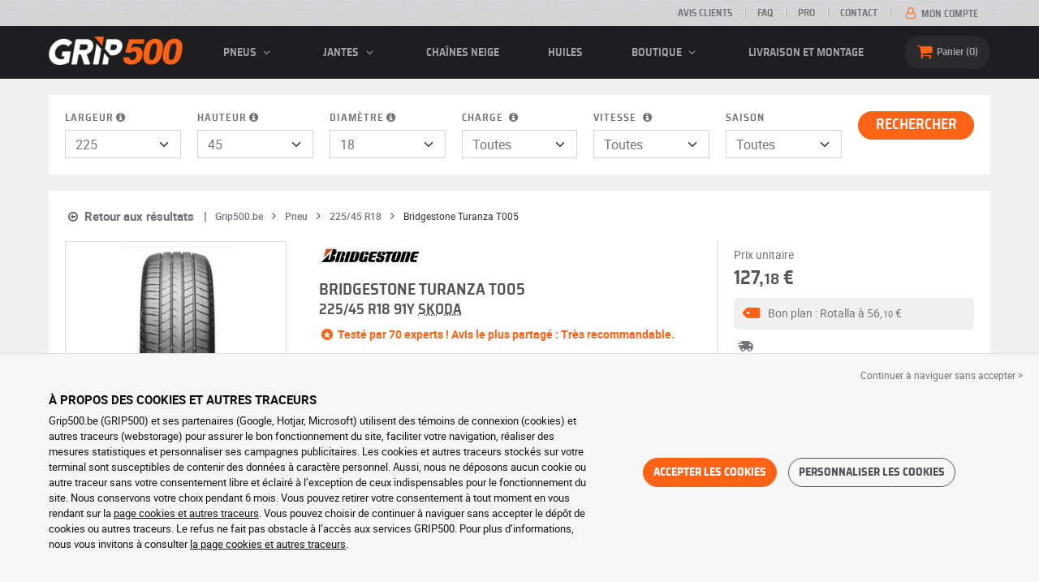

--- FILE ---
content_type: text/html; charset=UTF-8
request_url: https://www.grip500.be/pneu/225-45-18/bridgestone-turanza-t005-gp970366
body_size: 26175
content:

<!DOCTYPE html>
<html lang="fr-BE">
    <head>
        <script>
            window.dataLayer = window.dataLayer || [];
            window.SITE_CDN_ASSETS = 'https\u003A\/\/cdn.grip500.com';        </script><script>
                dataLayer.push({'ad_storage': 'denied', 'analytics_storage': 'denied', 'functional_storage': 'denied'});
                (function(w,d,s,l,i){w[l]=w[l]||[];w[l].push({'gtm.start':
                        new Date().getTime(),event:'gtm.js'});var f=d.getElementsByTagName(s)[0],
                    j=d.createElement(s),dl=l!='dataLayer'?'&l='+l:'';j.async=true;j.src=
                    'https://www.googletagmanager.com/gtm.js?id='+i+dl;f.parentNode.insertBefore(j,f);
                })(window,document,'script','dataLayer','GTM-NBNRKBT');
            </script>
            <link href="https://www.googletagmanager.com" rel="preconnect" crossorigin>
            <link rel="dns-prefetch" href="https://www.googletagmanager.com"><meta charset="UTF-8">
                    <meta name="viewport" content="width=device-width, initial-scale=1">
            <meta name="format-detection" content="telephone=no"/>
        
            
        <link rel="apple-touch-icon" sizes="180x180" href="https://cdn.grip500.com/build/images/favicon/apple-touch-icon.png">
        <link rel="icon" type="image/png" sizes="32x32" href="https://cdn.grip500.com/build/images/favicon/favicon-32x32.png">
        <link rel="icon" type="image/png" sizes="16x16" href="https://cdn.grip500.com/build/images/favicon/favicon-16x16.png">

        <link rel="preload" href="https://cdn.grip500.com/build/fonts/roboto-bold.a9a73a28.woff2" as="font" type="font/woff2" crossorigin="anonymous">
        <link rel="preload" href="https://cdn.grip500.com/build/fonts/roboto-medium.d67f0a52.woff2" as="font" type="font/woff2" crossorigin="anonymous">
        <link rel="preload" href="https://cdn.grip500.com/build/fonts/roboto-regular.d97dadf6.woff2" as="font" type="font/woff2" crossorigin="anonymous">
        <link rel="preload" href="https://cdn.grip500.com/build/fonts/sairasemicondensed-bold.639e0ded.woff2" as="font" type="font/woff2" crossorigin="anonymous">
        <link rel="preload" href="https://cdn.grip500.com/build/fonts/sairasemicondensed-regular.28a42df2.woff2" as="font" type="font/woff2" crossorigin="anonymous">
        <link rel="preload" href="https://cdn.grip500.com/build/fonts/sairasemicondensed-semibold.5bb856c9.woff2" as="font" type="font/woff2" crossorigin="anonymous">
        <link rel="preload" href="https://cdn.grip500.com/build/fonts/fontello.d85e0cd3.woff2" as="font" type="font/woff2" crossorigin="anonymous">

        <link rel="preconnect" href="https://www.google.com">
        <link rel="preconnect" href="https://www.gstatic.com" crossorigin>

        <link rel="dns-prefetch" href="https://cdn.grip500.com">

                <title>Pneu Bridgestone 225/45 R18 91Y Skoda | Turanza T005 · Été | 13017 | GRIP500</title>
                <meta name="description" content="Le pneu Bridgestone Turanza T005 225/45 R18 91Y Skoda | 13017 est disponible sur GRIP500 à des prix ultra-compétitifs · Livraison gratuite et rapide · Paiement sécurisé."/>

                    <link rel="canonical" href="https://www.grip500.be/pneu/225-45-18/bridgestone-turanza-t005-gp970366"/>
        
                                        <link rel="alternate" href="https://www.grip500.fr/pneu/225-45-18/bridgestone-turanza-t005-gp970366" hreflang="fr-fr">
<link rel="alternate" href="https://www.grip500.co.uk/tyre/225-45-18/bridgestone-turanza-t005-gp970366" hreflang="en-gb">
<link rel="alternate" href="https://www.grip500.de/reifen/225-45-18/bridgestone-turanza-t005-gp970366" hreflang="de-de">
<link rel="alternate" href="https://www.grip500.fi/rengas/225-45-18/bridgestone-turanza-t005-gp970366" hreflang="fi-fi">
<link rel="alternate" href="https://www.grip500.ie/tyre/225-45-18/bridgestone-turanza-t005-gp970366" hreflang="en-ie">
<link rel="alternate" href="https://www.grip500.nl/band/225-45-18/bridgestone-turanza-t005-gp970366" hreflang="nl-nl">
<link rel="alternate" href="https://www.grip500.es/neumatico/225-45-18/bridgestone-turanza-t005-gp970366" hreflang="es-es">
<link rel="alternate" href="https://www.grip500.be/pneu/225-45-18/bridgestone-turanza-t005-gp970366" hreflang="fr-be">
<link rel="alternate" href="https://www.grip500banden.be/band/225-45-18/bridgestone-turanza-t005-gp970366" hreflang="nl-be">
<link rel="alternate" href="https://www.grip500.se/dack/225-45-18/bridgestone-turanza-t005-gp970366" hreflang="sv-se">
<link rel="alternate" href="https://www.grip500.pt/pneu/225-45-18/bridgestone-turanza-t005-gp970366" hreflang="pt-pt">
<link rel="alternate" href="https://www.grip500.at/reifen/225-45-18/bridgestone-turanza-t005-gp970366" hreflang="de-at">
<link rel="alternate" href="https://www.grip500.it/pneumatico/225-45-18/bridgestone-turanza-t005-gp970366" hreflang="it-it">
<link rel="alternate" href="https://www.grip500.dk/daek/225-45-18/bridgestone-turanza-t005-gp970366" hreflang="da-dk">
<link rel="alternate" href="https://www.grip500.lu/pneu/225-45-18/bridgestone-turanza-t005-gp970366" hreflang="fr-lu">
                    

                    
        
                        <link rel="stylesheet" href="https://cdn.grip500.com/build/fonts.1a0fc856.css">
            <link rel="stylesheet" href="https://cdn.grip500.com/build/app.0e11cae6.css">
        
    <link rel="stylesheet" href="https://cdn.grip500.com/build/product.3b6bdf54.css">

                    <script src="https://cdn.grip500.com/build/runtime.e73832ee.js" defer crossorigin="anonymous"></script><script src="https://cdn.grip500.com/build/3066.db5ec945.js" defer crossorigin="anonymous"></script><script src="https://cdn.grip500.com/build/3063.ec67e5f5.js" defer crossorigin="anonymous"></script><script src="https://cdn.grip500.com/build/8126.f86265b3.js" defer crossorigin="anonymous"></script><script src="https://cdn.grip500.com/build/9549.3fbe61a7.js" defer crossorigin="anonymous"></script><script src="https://cdn.grip500.com/build/app.403f47b2.js" defer crossorigin="anonymous"></script>
            </head>
    <body class="page-pneu-product-auto">
                    <noscript><iframe src="https://www.googletagmanager.com/ns.html?id=GTM-NBNRKBT&ad_storage=denied&analytics_storage=denied&functional_storage=denied" height="0" width="0" style="display:none;visibility:hidden"></iframe></noscript>
                            <header class="main-header">
                

<div data-controller="menu-mobile" data-menu-mobile-url-value="/ajax/menu">
    <div class="main-header__top d-none d-md-block">
        <div class="container-xl text-uppercase ff-heading fw-medium fs-xsmall">
            <div class="main-header__top__menu d-flex justify-content-end align-items-center">
                <a href="/avis-clients" class="text-center text-reset">Avis clients</a>
                <a href="/faq/" class="text-center text-reset">FAQ</a>
                                    <a href="/pro/connexion" class="text-center text-reset">Pro</a>
                                <a href="/contact" class="text-center text-reset">Contact</a>
                
                                    <a href="/mon-compte/" class="text-nowrap text-reset">
                        <i class="fa fa-user-o text-primary fs-base"></i>
                        Mon compte
                    </a>
                            </div>
        </div>
    </div>

    <div class="main-header__menu bg-black">
        <div class="container-xl">
            <div class="ff-heading fw-medium text-gray row align-items-center position-relative">
                <div class="main-header__logo col col-md-2 d-flex align-items-center">
                    <div class="d-md-none me-1">
                        <div class="toggle-menu" data-action="click->menu-mobile#toggle">
                            <div></div>
                        </div>
                    </div>
                    <a href="/">
                        <picture>
                            <img src="https://cdn.grip500.com/build/images/common/logo/logo.png" class="d-block img-fluid" alt="grip500.be" width="165" height="35" itemprop="logo"/>
                        </picture>
                    </a>
                </div>

                <div class="main-header__menu__links col-md" data-controller="toggle" data-toggle-selectors-value="[{&quot;menu--hover&quot;:&quot;body&quot;}]">
                    
<ul class="d-flex h-100 align-items-center justify-content-between text-uppercase">
    <li class="d-md-none">
        <a href="/pneu/" class="text-reset">Auto</a>
    </li>

    <li class="d-none d-md-flex menu-hover" data-action="mouseenter->toggle#add mouseleave->toggle#remove">
        <a role="button" class="text-reset menu-hover__title">
            pneus
            <i class="fa fa-angle-down"></i>
        </a>
        <div class="menu-hover__content">
                                                <a href="/pneu/" class="menu-hover__parent text-reset">
                        Pneus auto
                        <i class="fa fa-angle-right"></i>
                    </a>
                                <div class="menu-hover__sub-menu menu-hover__content">
                    <a href="https://www.grip500.be/pneu/" class="text-reset">
                        Recherche par dimension
                    </a>
                    <a href="https://www.grip500.be/pneu/" class="text-reset">
                        Recherche par marque
                    </a>
                    <a href="https://www.grip500.be/pneu-vehicule/" class="text-reset">
                        Recherche par voiture
                    </a>
                </div>
            
                            <a href="/pneu-moto/" class="text-reset">
                    Pneus moto
                </a>
            
                                                                        <a href="/pneu-quad/" class="text-reset">Pneus quad</a>
                                                                                <a href="/pneu-camion/" class="text-reset">Pneus camion</a>
                                                                                <a href="/pneu-agricole/" class="text-reset">Pneus agricoles</a>
                                                        </div>
    </li>

            <li class="mobile-menu--exclude d-none d-lg-flex menu-hover" data-action="mouseenter->toggle#add mouseleave->toggle#remove">
            <a role="button" href="/jante/" class="text-reset menu-hover__title">
                jantes
                <i class="fa fa-angle-down"></i>
            </a>
            <div class="menu-hover__content">
                                    <a href="/jante/" class="text-reset d-none">
                        jantes
                    </a>
                                    <a href="/jante/tole" class="text-reset">
                        Jantes tôle
                    </a>
                                    <a href="/jante/alu" class="text-reset">
                        Jantes alu
                    </a>
                                    <a href="/pack-pneus/" class="text-reset">
                        Pack jantes + pneus
                    </a>
                            </div>
        </li>
    
            <li class="d-lg-none">
            <a href="/jante/" class="text-reset">jantes</a>
        </li>
    
            <li class="d-md-none">
            <a href="/pneu-moto/" class="text-reset">Moto</a>
        </li>
    
            <li class="d-md-none">
            <a href="/pneu-quad/" class="text-reset">Quad</a>
        </li>
    
            <li>
            <a href="/chaine-neige/" class="text-reset">
                Chaînes neige
            </a>
        </li>
    
            <li class="d-md-none">
            <a href="/pneu-camion/" class="text-reset">Camion</a>
        </li>
    
            <li class="d-md-none">
            <a href="/pneu-agricole/" class="text-reset">Agricole</a>
        </li>
    
                        <li>
                <a href="/boutique/huiles" class="text-reset">Huiles</a>
            </li>
        
        <li class="d-lg-none">
            <a href="/boutique/" class="text-reset">Boutique</a>
        </li>

        <li class="mobile-menu--exclude menu-hover d-none d-lg-flex" data-action="mouseenter->toggle#add mouseleave->toggle#remove">
            <a href="/boutique/" class="text-reset menu-hover__title">
                Boutique
                <i class="fa fa-angle-down"></i>
            </a>
            <div class="menu-hover__content">
                                    <a href="/boutique/equilibrage" class="text-reset">
                        Equilibrage
                    </a>
                                    <a href="/boutique/gonflage" class="text-reset">
                        Gonflage
                    </a>
                                    <a href="/boutique/outils-et-supports" class="text-reset">
                        Outils et supports
                    </a>
                                    <a href="/boutique/reparation" class="text-reset">
                        Réparation
                    </a>
                                    <a href="/boutique/batterie" class="text-reset">
                        Batterie
                    </a>
                                    <a href="/boutique/huiles" class="text-reset">
                        Huiles
                    </a>
                                    <a href="/boutique/accessoires" class="text-reset">
                        Accessoires
                    </a>
                                    <a href="/boutique/tpms" class="text-reset">
                        TPMS
                    </a>
                                    <a href="/boutique/montage-serrage" class="text-reset">
                        Montage - Serrage
                    </a>
                                    <a href="/boutique/additifs" class="text-reset">
                        Additifs
                    </a>
                            </div>
        </li>
    
            <li>
            <a href="/montage" class="text-reset">
                Livraison et montage
            </a>
        </li>
    </ul>

                </div>

                <div class="main-header__user-items col d-flex justify-content-end">
                    
                    <div class="main-header__user-item col-md d-flex d-md-none align-items-center">
                        <a href="/mon-compte/" class="d-flex">
                            <i class="fa fa-user-o text-primary"></i>
                        </a>
                    </div>

                    <div
                            class="main-header__user-item main-header__cart col-md d-flex align-items-center position-relative"
                            data-controller="cart--popover" data-cart--popover-url-value="/ajax/cart/resume-product" data-cart--popover-reload-value="1" data-cart--popover-default-reload-value="false" data-cart--popover-loading-class="fs-small"
                            data-action="emitter:update-badge-cart@window->cart--popover#refresh emitter:counter-cart->cart--popover#cartIsEmpty"
                    >
                        <a href="/panier/" class="d-flex align-items-center text-reset">
                            <i class="fa fa-basket text-primary"></i>
                            <span class="d-none d-lg-inline">Panier</span>
                            <span
                            data-controller="counter" data-counter-run-value="false" data-counter-path-value="/ajax/cart/light" data-counter-zero-value="1" data-counter-dispatch-value="cart"
                                    data-action="emitter:update-badge-cart@window->counter#refresh"
                        >
                                                            0
                                                    </span>
                        </a>
                        <div class="cart-popover popover__list d-none fw-normal text-body font-reset" data-cart--popover-target="content">
                            <div class="px-1 py-1 text-center">
                                Votre panier est vide.
                            </div>
                        </div>
                    </div>
                </div>
            </div>
        </div>
    </div>
</div>

            </header>
        
        <div class="main-container">
                <div class="container gx-0 gx-sm-2 " data-controller="product--go-back">
            <div class="d-none d-md-block bg-white mt-2 px-2 py-1">
        <form method="get" action="/ajax/tyre-light-form/auto" class="tyre-search-dimensions-form tyre-search-dimensions-form--auto form-disable-required" data-controller="form" data-form-custom-loading-value="true" data-form-xml-http-request-value="true">

<div class="row align-items-end">
    <div class="col">
        <div class="mt-1 mb-1"><label class="d-inline-block form-label" data-tooltip-content-value="&lt;picture class=&quot;tooltip__picture&quot;&gt;&lt;source srcset=&quot;https://cdn.grip500.com/build/images/pneu/form/tooltip/V-width.webp&quot;
                type=&quot;image/webp&quot;/&gt;&lt;img class=&quot;img-fluid&quot; width=&quot;360&quot; height=&quot;118&quot;
             src=&quot;https://cdn.grip500.com/build/images/pneu/form/tooltip/V-width.jpg&quot;/&gt;&lt;/picture&gt;" data-controller="tooltip" data-tooltip-type-value="d-none d-md-block" data-action="mouseenter-&gt;tooltip#show mouseleave-&gt;tooltip#hide" for="width"><span class="tooltip-label">Largeur</span><i data-tooltip-target="anchor" data-action="mouseenter->tooltip#show mouseleave->tooltip#hide" class="d-none d-md-inline fa fa-info-circled"></i></label>    <select id="width"name="width" autocomplete="off" data-form-target="select" data-action="change-&gt;form#submit" class="form-select"><option value="">Toutes</option>            <optgroup label="Valeurs principales">
                                                                                                                                                                    <option value="115">115</option>
                                                                                                                                                                        <option value="125">125</option>
                                                                                                                                                                        <option value="145">145</option>
                                                                                                                                                                        <option value="155">155</option>
                                                                                                                                                                        <option value="165">165</option>
                                                                                                                                                                        <option value="175">175</option>
                                                                                                                                                                        <option value="185">185</option>
                                                                                                                                                                        <option value="195">195</option>
                                                                                                                                                                        <option value="205">205</option>
                                                                                                                                                                        <option value="215">215</option>
                                                                                                                                                                                                        <option value="225" selected="selected">225</option>
                                                                                                                                                                                                                                    <option value="235">235</option>
                                                                                                                                                                                                                                    <option value="245">245</option>
                                                                                                                                                                                                                                    <option value="255">255</option>
                                                                                                                                                                                                                                    <option value="265">265</option>
                                                                                                                                                                                                                                    <option value="275">275</option>
                                                                                                                                                                                                                                    <option value="285">285</option>
                                                                                                                                                                                                                                    <option value="295">295</option>
                                                                                                                                                                                                                                    <option value="305">305</option>
                                                                                                                                                                                                                                    <option value="315">315</option>
                                                                                                                                                                                                                                    <option value="325">325</option>
                                                                                                                                                                                                                                    <option value="335">335</option>
                                                                                                                                                                                                                                    <option value="345">345</option>
                                                                                                                                                                                                                                    <option value="355">355</option>
                                                                                                                                    </optgroup><optgroup label="Toutes les valeurs">
                                                                                                                                                                    <option value="2.25">2.25</option>
                                                                                                                                                                                                                                    <option value="4">4.00</option>
                                                                                                                                                                                                                                    <option value="4.5">4.50</option>
                                                                                                                                                                                                                                    <option value="4.8">4.80</option>
                                                                                                                                                                                                                                    <option value="5">5.00</option>
                                                                                                                                                                                                                                    <option value="5.2">5.20</option>
                                                                                                                                                                                                                                    <option value="5.25">5.25</option>
                                                                                                                                                                                                                                    <option value="5.5">5.50</option>
                                                                                                                                                                                                                                    <option value="5.6">5.60</option>
                                                                                                                                                                                                                                    <option value="5.9">5.90</option>
                                                                                                                                                                                                                                    <option value="6">6.00</option>
                                                                                                                                                                                                                                    <option value="6.4">6.40</option>
                                                                                                                                                                                                                                    <option value="6.5">6.50</option>
                                                                                                                                                                                                                                    <option value="6.7">6.70</option>
                                                                                                                                                                                                                                    <option value="7">7.00</option>
                                                                                                                                                                                                                                    <option value="7.25">7.25</option>
                                                                                                                                                                                                                                    <option value="7.5">7.50</option>
                                                                                                                                                                                                                                    <option value="9.5">9.50</option>
                                                                                                                                                                                                                                    <option value="10.5">10.5</option>
                                                                                                                                                                                                                                    <option value="12">12</option>
                                                                                                                                                                                                                                    <option value="12.5">12.5</option>
                                                                                                                                                                                                                                    <option value="13">13</option>
                                                                                                                                                                                                                                    <option value="13.5">13.5</option>
                                                                                                                                                                                                                                    <option value="15">15</option>
                                                                                                                                                                                                                                    <option value="17">17</option>
                                                                                                                                                                                                                                    <option value="20.5">20.5</option>
                                                                                                                                                                                                                                    <option value="23">23</option>
                                                                                                                                                                                                                                    <option value="27">27</option>
                                                                                                                                                                                                                                    <option value="28">28</option>
                                                                                                                                                                                                                                    <option value="29">29</option>
                                                                                                                                                                                                                                    <option value="30">30</option>
                                                                                                                                                                                                                                    <option value="31">31</option>
                                                                                                                                                                                                                                    <option value="32">32</option>
                                                                                                                                                                                                                                    <option value="33">33</option>
                                                                                                                                                                                                                                    <option value="35">35</option>
                                                                                                                                                                                                                                    <option value="36">36</option>
                                                                                                                                                                                                                                    <option value="37">37</option>
                                                                                                                                                                                                                                    <option value="38">38</option>
                                                                                                                                                                                                                                    <option value="38.5">38.5</option>
                                                                                                                                                                                                                                    <option value="39">39</option>
                                                                                                                                                                                                                                    <option value="40">40</option>
                                                                                                                                                                                                                                    <option value="115">115</option>
                                                                                                                                                                                                                                    <option value="125">125</option>
                                                                                                                                                                                                                                    <option value="130">130</option>
                                                                                                                                                                                                                                    <option value="135">135</option>
                                                                                                                                                                                                                                    <option value="140">140</option>
                                                                                                                                                                                                                                    <option value="145">145</option>
                                                                                                                                                                                                                                    <option value="150">150</option>
                                                                                                                                                                                                                                    <option value="155">155</option>
                                                                                                                                                                                                                                    <option value="165">165</option>
                                                                                                                                                                                                                                    <option value="170">170</option>
                                                                                                                                                                                                                                    <option value="175">175</option>
                                                                                                                                                                                                                                    <option value="180">180</option>
                                                                                                                                                                                                                                    <option value="185">185</option>
                                                                                                                                                                                                                                    <option value="190">190</option>
                                                                                                                                                                                                                                    <option value="195">195</option>
                                                                                                                                                                                                                                    <option value="200">200</option>
                                                                                                                                                                                                                                    <option value="205">205</option>
                                                                                                                                                                                                                                    <option value="210">210</option>
                                                                                                                                                                                                                                    <option value="215">215</option>
                                                                                                                                                                                                                                    <option value="220">220</option>
                                                                                                                                                                                                                                    <option value="225">225</option>
                                                                                                                                                                                                                                    <option value="230">230</option>
                                                                                                                                                                                                                                    <option value="235">235</option>
                                                                                                                                                                                                                                    <option value="240">240</option>
                                                                                                                                                                                                                                    <option value="245">245</option>
                                                                                                                                                                                                                                    <option value="255">255</option>
                                                                                                                                                                                                                                    <option value="265">265</option>
                                                                                                                                                                                                                                    <option value="275">275</option>
                                                                                                                                                                                                                                    <option value="280">280</option>
                                                                                                                                                                                                                                    <option value="285">285</option>
                                                                                                                                                                                                                                    <option value="295">295</option>
                                                                                                                                                                                                                                    <option value="300">300</option>
                                                                                                                                                                                                                                    <option value="305">305</option>
                                                                                                                                                                                                                                    <option value="315">315</option>
                                                                                                                                                                                                                                    <option value="325">325</option>
                                                                                                                                                                                                                                    <option value="335">335</option>
                                                                                                                                                                                                                                    <option value="345">345</option>
                                                                                                                                                                                                                                    <option value="355">355</option>
                                                                                                                                                                                                                                    <option value="450">450</option>
                                                                                                                                    </optgroup>        </select>
    </div>
    </div>
    <div class="col">
        <div class="mt-1 mb-1"><label class="d-inline-block form-label required" data-tooltip-content-value="&lt;picture class=&quot;tooltip__picture&quot;&gt;&lt;source srcset=&quot;https://cdn.grip500.com/build/images/pneu/form/tooltip/V-height.webp&quot;
                type=&quot;image/webp&quot;/&gt;&lt;img class=&quot;img-fluid&quot; width=&quot;360&quot; height=&quot;118&quot;
             src=&quot;https://cdn.grip500.com/build/images/pneu/form/tooltip/V-height.jpg&quot;/&gt;&lt;/picture&gt;" data-controller="tooltip" data-tooltip-type-value="d-none d-md-block" data-action="mouseenter-&gt;tooltip#show mouseleave-&gt;tooltip#hide" for="height"><span class="tooltip-label">Hauteur</span><i data-tooltip-target="anchor" data-action="mouseenter->tooltip#show mouseleave->tooltip#hide" class="d-none d-md-inline fa fa-info-circled"></i></label>    
    <select id="height"name="height" autocomplete="off" data-form-target="select" data-action="change-&gt;form#submit" class="form-select">    <option value="30">30</option><option value="35">35</option><option value="40">40</option><option value="45" selected="selected">45</option><option value="50">50</option><option value="55">55</option><option value="60">60</option><option value="65">65</option><option value="70">70</option><option value="75">75</option><option value="80">80</option><option value="95">95</option></select></div>
    </div>
    <div class="col">
        <div class="mt-1 mb-1"><label class="d-inline-block form-label required" data-tooltip-content-value="&lt;picture class=&quot;tooltip__picture&quot;&gt;&lt;source srcset=&quot;https://cdn.grip500.com/build/images/pneu/form/tooltip/V-diameter.webp&quot;
                type=&quot;image/webp&quot;/&gt;&lt;img class=&quot;img-fluid&quot; width=&quot;360&quot; height=&quot;118&quot;
             src=&quot;https://cdn.grip500.com/build/images/pneu/form/tooltip/V-diameter.jpg&quot;/&gt;&lt;/picture&gt;" data-controller="tooltip" data-tooltip-type-value="d-none d-md-block" data-action="mouseenter-&gt;tooltip#show mouseleave-&gt;tooltip#hide" for="diameter"><span class="tooltip-label">Diamètre</span><i data-tooltip-target="anchor" data-action="mouseenter->tooltip#show mouseleave->tooltip#hide" class="d-none d-md-inline fa fa-info-circled"></i></label>    
    <select id="diameter"name="diameter" autocomplete="off" data-form-target="select" data-action="change-&gt;form#submit" class="form-select">    <option value="13">13</option><option value="15">15</option><option value="16">16</option><option value="17">17</option><option value="18" selected="selected">18</option><option value="19">19</option><option value="21">21</option></select></div>
    </div>
            <div class="col d-none d-lg-block">
            <div class="mt-1 mb-1"><label data-tooltip-content-value="&lt;picture class=&quot;tooltip__picture&quot;&gt;&lt;source srcset=&quot;https://cdn.grip500.com/build/images/pneu/form/tooltip/V-load.webp&quot;
                type=&quot;image/webp&quot;/&gt;&lt;img class=&quot;img-fluid&quot; width=&quot;360&quot; height=&quot;118&quot;
             src=&quot;https://cdn.grip500.com/build/images/pneu/form/tooltip/V-load.jpg&quot;/&gt;&lt;/picture&gt;" data-controller="tooltip" data-tooltip-type-value="d-none d-md-block" data-action="mouseenter-&gt;tooltip#show mouseleave-&gt;tooltip#hide" class="form-label" for="load">Charge&nbsp;<i data-tooltip-target="anchor" data-action="mouseenter->tooltip#show mouseleave->tooltip#hide" class="d-none d-md-inline fa fa-info-circled"></i></label>    
    <select id="load"name="load" autocomplete="off" data-form-target="select" data-action="change-&gt;form#submit" class="form-select"><option value="">Toutes</option>    <option value="91">91</option><option value="95">95</option><option value="98">98</option></select></div>
        </div>
                <div class="col d-none d-lg-block">
            <div class="mt-1 mb-1"><label class="d-inline-block form-label" data-tooltip-content-value="&lt;picture class=&quot;tooltip__picture&quot;&gt;&lt;source srcset=&quot;https://cdn.grip500.com/build/images/pneu/form/tooltip/V-speed.webp&quot;
                type=&quot;image/webp&quot;/&gt;&lt;img class=&quot;img-fluid&quot; width=&quot;360&quot; height=&quot;118&quot;
             src=&quot;https://cdn.grip500.com/build/images/pneu/form/tooltip/V-speed.jpg&quot;/&gt;&lt;/picture&gt;" data-controller="tooltip" data-tooltip-type-value="d-none d-md-block" data-action="mouseenter-&gt;tooltip#show mouseleave-&gt;tooltip#hide" for="speed"><span class="tooltip-label">Vitesse</span>&nbsp;<i data-tooltip-target="anchor" data-action="mouseenter->tooltip#show mouseleave->tooltip#hide" class="d-none d-md-inline fa fa-info-circled"></i></label>    
    <select id="speed"name="speed" autocomplete="off" data-form-target="select" data-action="change-&gt;form#submit" class="form-select"><option value="">Toutes</option>    <option value="Q">Q ≤ 160 km/h</option><option value="R">R ≤ 170 km/h</option><option value="S">S ≤ 180 km/h</option><option value="T">T ≤ 190 km/h</option><option value="H">H ≤ 210 km/h</option><option value="V">V ≤ 240 km/h</option><option value="W">W ≤ 270 km/h</option><option value="Y">Y ≤ 300 km/h</option></select></div>
        </div>
                <div class="col">
            <div class="mt-1 mb-1"><label class="form-label" for="season">Saison</label>    
    <select id="season"name="season" autocomplete="off" data-form-target="select" class="form-select"><option value="">Toutes</option>    <option value="S">Été</option><option value="W">Hiver</option><option value="G">4 saisons</option></select></div>
        </div>
        <div class="col align-self-end tyre-search-dimensions-form__submit">
        <button class="btn btn-lg btn-primary text-uppercase w-100 fw-medium mt-1 mb-1" type="submit"
                data-form-target="submit"
        >
            Rechercher
        </button>
    </div>
</div>

</form>

    </div>

                                            



<div class="mt-2 mb-2"
        data-controller="form--filter-catalog-articles fullscreen" data-form--filter-catalog-articles-filter-mobile-label-value="{{count}} résultat" data-form--filter-catalog-articles-filter-mobile-label-plural-value="{{count}} résultats" data-form--filter-catalog-articles-error-message-value="Une erreur s&#039;est produite merci d&#039;essayer à nouveau ou de nous contacter si le problème persiste." data-form--filter-catalog-articles-ajax-url-value="/pneu/225-45-18/" data-form--filter-catalog-articles-submit-url-value="/pneu/225-45-18/bridgestone-turanza-t005-gp970366" data-form--filter-catalog-articles-push-to-url-value="false" data-form--filter-catalog-articles-initial-count-value="706" data-fullscreen-emit-show-event-value="filtersMobileShow" data-fullscreen-emit-hide-event-value="filtersMobileHide" data-fullscreen-emit-hide-from-button-event-value="filtersMobileSubmit" data-fullscreen-submit-attr-value="{&quot;data-form--filter-catalog-articles-target&quot;:&quot;filterSubmit&quot;}" data-fullscreen-footer-value="706 résultats"
        data-action="emitter:fullscreen:open:filter@window->fullscreen#show"
>
    <div class="d-md-none text-center px-2 bg-transparent">
        <button type="button" class="bg-white btn w-100 border" data-action="click->fullscreen#show">
            <i class="fa fa-search"></i>Effectuer une recherche
        </button>
    </div>

    <div class="product-list-filters d-md-none">
        <div class="fullscreen-md" data-fullscreen-target="fullscreen">
            <div class="fullscreen__title d-flex align-items-center px-1 py-1 d-md-none border-bottom" data-fullscreen-target="title">
                <span class="text-center w-100 px-1">Filtrer</span>
                <button type="button" data-action="fullscreen#close" class="btn btn-close pt-0 pe-0 pb-0 ps-0">
                    <i class="fa fa-cancel"></i>
                </button>
            </div>
            <div class="ps-2 fullscreen__scroll">
                    
<form method="get" action="" class="text-body form-disable-required pneu-serp-form" data-form--filter-catalog-articles-target="form" data-action="submit-&gt;form--filter-catalog-articles#change">

    <div class="row product-list-filters__filter-dimension mb-1">
        <div class="col-12">
                        <label for="width" class="form-label"
                    data-controller="tooltip" data-tooltip-content-value="&lt;picture class=&quot;tooltip__picture&quot;&gt;&lt;source srcset=&quot;https://cdn.grip500.com/build/images/pneu/form/tooltip/V-size.webp&quot;
                type=&quot;image/webp&quot;/&gt;&lt;img class=&quot;img-fluid&quot; width=&quot;360&quot; height=&quot;118&quot;
             src=&quot;https://cdn.grip500.com/build/images/pneu/form/tooltip/V-size.jpg&quot;/&gt;&lt;/picture&gt;"
            >
                Dimension
                <i data-action="mouseenter->tooltip#show mouseleave->tooltip#hide"
                        data-tooltip-target="anchor" class="fa fa-info-circled d-none d-md-inline"></i>
            </label>
        </div>
        <div class="col-4">
                <select id="width"name="width" autocomplete="off" data-action="change-&gt;form--filter-catalog-articles#change" class="form-select">            <optgroup label="Valeurs principales">
                                                                                                                                                                    <option value="115">115</option>
                                                                                                                                                                        <option value="125">125</option>
                                                                                                                                                                        <option value="145">145</option>
                                                                                                                                                                        <option value="155">155</option>
                                                                                                                                                                        <option value="165">165</option>
                                                                                                                                                                        <option value="175">175</option>
                                                                                                                                                                        <option value="185">185</option>
                                                                                                                                                                        <option value="195">195</option>
                                                                                                                                                                        <option value="205">205</option>
                                                                                                                                                                        <option value="215">215</option>
                                                                                                                                                                                                        <option value="225" selected="selected">225</option>
                                                                                                                                                                                                                                    <option value="235">235</option>
                                                                                                                                                                                                                                    <option value="245">245</option>
                                                                                                                                                                                                                                    <option value="255">255</option>
                                                                                                                                                                                                                                    <option value="265">265</option>
                                                                                                                                                                                                                                    <option value="275">275</option>
                                                                                                                                                                                                                                    <option value="285">285</option>
                                                                                                                                                                                                                                    <option value="295">295</option>
                                                                                                                                                                                                                                    <option value="305">305</option>
                                                                                                                                                                                                                                    <option value="315">315</option>
                                                                                                                                                                                                                                    <option value="325">325</option>
                                                                                                                                                                                                                                    <option value="335">335</option>
                                                                                                                                                                                                                                    <option value="345">345</option>
                                                                                                                                                                                                                                    <option value="355">355</option>
                                                                                                                                    </optgroup><optgroup label="Toutes les valeurs">
                                                                                                                                                                    <option value="2.25">2.25</option>
                                                                                                                                                                                                                                    <option value="4">4.00</option>
                                                                                                                                                                                                                                    <option value="4.5">4.50</option>
                                                                                                                                                                                                                                    <option value="4.8">4.80</option>
                                                                                                                                                                                                                                    <option value="5">5.00</option>
                                                                                                                                                                                                                                    <option value="5.2">5.20</option>
                                                                                                                                                                                                                                    <option value="5.25">5.25</option>
                                                                                                                                                                                                                                    <option value="5.5">5.50</option>
                                                                                                                                                                                                                                    <option value="5.6">5.60</option>
                                                                                                                                                                                                                                    <option value="5.9">5.90</option>
                                                                                                                                                                                                                                    <option value="6">6.00</option>
                                                                                                                                                                                                                                    <option value="6.4">6.40</option>
                                                                                                                                                                                                                                    <option value="6.5">6.50</option>
                                                                                                                                                                                                                                    <option value="6.7">6.70</option>
                                                                                                                                                                                                                                    <option value="7">7.00</option>
                                                                                                                                                                                                                                    <option value="7.25">7.25</option>
                                                                                                                                                                                                                                    <option value="7.5">7.50</option>
                                                                                                                                                                                                                                    <option value="9.5">9.50</option>
                                                                                                                                                                                                                                    <option value="10.5">10.5</option>
                                                                                                                                                                                                                                    <option value="12">12</option>
                                                                                                                                                                                                                                    <option value="12.5">12.5</option>
                                                                                                                                                                                                                                    <option value="13">13</option>
                                                                                                                                                                                                                                    <option value="13.5">13.5</option>
                                                                                                                                                                                                                                    <option value="15">15</option>
                                                                                                                                                                                                                                    <option value="17">17</option>
                                                                                                                                                                                                                                    <option value="20.5">20.5</option>
                                                                                                                                                                                                                                    <option value="23">23</option>
                                                                                                                                                                                                                                    <option value="27">27</option>
                                                                                                                                                                                                                                    <option value="28">28</option>
                                                                                                                                                                                                                                    <option value="29">29</option>
                                                                                                                                                                                                                                    <option value="30">30</option>
                                                                                                                                                                                                                                    <option value="31">31</option>
                                                                                                                                                                                                                                    <option value="32">32</option>
                                                                                                                                                                                                                                    <option value="33">33</option>
                                                                                                                                                                                                                                    <option value="35">35</option>
                                                                                                                                                                                                                                    <option value="36">36</option>
                                                                                                                                                                                                                                    <option value="37">37</option>
                                                                                                                                                                                                                                    <option value="38">38</option>
                                                                                                                                                                                                                                    <option value="38.5">38.5</option>
                                                                                                                                                                                                                                    <option value="39">39</option>
                                                                                                                                                                                                                                    <option value="40">40</option>
                                                                                                                                                                                                                                    <option value="115">115</option>
                                                                                                                                                                                                                                    <option value="125">125</option>
                                                                                                                                                                                                                                    <option value="130">130</option>
                                                                                                                                                                                                                                    <option value="135">135</option>
                                                                                                                                                                                                                                    <option value="140">140</option>
                                                                                                                                                                                                                                    <option value="145">145</option>
                                                                                                                                                                                                                                    <option value="150">150</option>
                                                                                                                                                                                                                                    <option value="155">155</option>
                                                                                                                                                                                                                                    <option value="165">165</option>
                                                                                                                                                                                                                                    <option value="170">170</option>
                                                                                                                                                                                                                                    <option value="175">175</option>
                                                                                                                                                                                                                                    <option value="180">180</option>
                                                                                                                                                                                                                                    <option value="185">185</option>
                                                                                                                                                                                                                                    <option value="190">190</option>
                                                                                                                                                                                                                                    <option value="195">195</option>
                                                                                                                                                                                                                                    <option value="200">200</option>
                                                                                                                                                                                                                                    <option value="205">205</option>
                                                                                                                                                                                                                                    <option value="210">210</option>
                                                                                                                                                                                                                                    <option value="215">215</option>
                                                                                                                                                                                                                                    <option value="220">220</option>
                                                                                                                                                                                                                                    <option value="225">225</option>
                                                                                                                                                                                                                                    <option value="230">230</option>
                                                                                                                                                                                                                                    <option value="235">235</option>
                                                                                                                                                                                                                                    <option value="240">240</option>
                                                                                                                                                                                                                                    <option value="245">245</option>
                                                                                                                                                                                                                                    <option value="255">255</option>
                                                                                                                                                                                                                                    <option value="265">265</option>
                                                                                                                                                                                                                                    <option value="275">275</option>
                                                                                                                                                                                                                                    <option value="280">280</option>
                                                                                                                                                                                                                                    <option value="285">285</option>
                                                                                                                                                                                                                                    <option value="295">295</option>
                                                                                                                                                                                                                                    <option value="300">300</option>
                                                                                                                                                                                                                                    <option value="305">305</option>
                                                                                                                                                                                                                                    <option value="315">315</option>
                                                                                                                                                                                                                                    <option value="325">325</option>
                                                                                                                                                                                                                                    <option value="335">335</option>
                                                                                                                                                                                                                                    <option value="345">345</option>
                                                                                                                                                                                                                                    <option value="355">355</option>
                                                                                                                                                                                                                                    <option value="450">450</option>
                                                                                                                                    </optgroup>        </select>
    
        </div>
        <div class="col-4">
                
    <select id="height"name="height" autocomplete="off" data-action="change-&gt;form--filter-catalog-articles#change" class="form-select">    <option value="30">30</option><option value="35">35</option><option value="40">40</option><option value="45" selected="selected">45</option><option value="50">50</option><option value="55">55</option><option value="60">60</option><option value="65">65</option><option value="70">70</option><option value="75">75</option><option value="80">80</option><option value="95">95</option></select>
        </div>
        <div class="col-4">
                
    <select id="diameter"name="diameter" autocomplete="off" data-action="change-&gt;form--filter-catalog-articles#change" class="form-select">    <option value="13">13</option><option value="15">15</option><option value="16">16</option><option value="17">17</option><option value="18" selected="selected">18</option><option value="19">19</option><option value="21">21</option></select>
        </div>
    </div>

    <div class="row">
            <div class="mb-1 col col-lg-12"><label data-tooltip-content-value="&lt;picture class=&quot;tooltip__picture&quot;&gt;&lt;source srcset=&quot;https://cdn.grip500.com/build/images/pneu/form/tooltip/V-load.webp&quot;
                type=&quot;image/webp&quot;/&gt;&lt;img class=&quot;img-fluid&quot; width=&quot;360&quot; height=&quot;118&quot;
             src=&quot;https://cdn.grip500.com/build/images/pneu/form/tooltip/V-load.jpg&quot;/&gt;&lt;/picture&gt;" data-controller="tooltip" data-tooltip-type-value="d-none d-md-block" data-action="mouseenter-&gt;tooltip#show mouseleave-&gt;tooltip#hide" class="form-label" for="load">Charge&nbsp;<i data-tooltip-target="anchor" data-action="mouseenter->tooltip#show mouseleave->tooltip#hide" class="d-none d-md-inline fa fa-info-circled"></i></label>    
    <select id="load"name="load" autocomplete="off" data-action="change-&gt;form--filter-catalog-articles#change" class="form-select"><option value="">Toutes</option>    <option value="91">91</option><option value="95">95</option><option value="98">98</option></select></div>
    
            <div class="mb-1 col col-lg-12"><label class="d-inline-block form-label" data-tooltip-content-value="&lt;picture class=&quot;tooltip__picture&quot;&gt;&lt;source srcset=&quot;https://cdn.grip500.com/build/images/pneu/form/tooltip/V-speed.webp&quot;
                type=&quot;image/webp&quot;/&gt;&lt;img class=&quot;img-fluid&quot; width=&quot;360&quot; height=&quot;118&quot;
             src=&quot;https://cdn.grip500.com/build/images/pneu/form/tooltip/V-speed.jpg&quot;/&gt;&lt;/picture&gt;" data-controller="tooltip" data-tooltip-type-value="d-none d-md-block" data-action="mouseenter-&gt;tooltip#show mouseleave-&gt;tooltip#hide" for="speed"><span class="tooltip-label">Vitesse</span>&nbsp;<i data-tooltip-target="anchor" data-action="mouseenter->tooltip#show mouseleave->tooltip#hide" class="d-none d-md-inline fa fa-info-circled"></i></label>    
    <select id="speed"name="speed" autocomplete="off" data-action="change-&gt;form--filter-catalog-articles#change" class="form-select"><option value="">Toutes</option>    <option value="Q">Q ≤ 160 km/h</option><option value="R">R ≤ 170 km/h</option><option value="S">S ≤ 180 km/h</option><option value="T">T ≤ 190 km/h</option><option value="H">H ≤ 210 km/h</option><option value="V">V ≤ 240 km/h</option><option value="W">W ≤ 270 km/h</option><option value="Y">Y ≤ 300 km/h</option></select></div>
        </div>

    <fieldset class="mb-1"><legend class="col-form-label">Marque</legend>                                                        
                                    
        
    
<div data-controller="select fullscreen" data-select-trans-value="{&quot;trigger&quot;:&quot;Toutes&quot;,&quot;label&quot;:&quot;Marque&quot;,&quot;triggerCount&quot;:&quot;Marques&quot;,&quot;name&quot;:&quot;brands&quot;}" data-select-multiple-value="true" data-select-reset-search-on-selection-value="true" class="selectbox selectbox--input" data-name=brands>
    <div class="selectbox__trigger form-select" data-select-target="trigger">
        Toutes
    </div>
    <div class="selectbox__dropdown fullscreen-lg" data-select-target="dropdown" hidden>
        <div class="fullscreen__title d-flex align-items-center d-lg-none" data-fullscreen-target="title">
            <span class="text-center w-100 px-1 fw-bold fs-base">Marque</span>
            <button type="button" data-action="select#close" class="btn btn-close"><i class="fa fa-cancel"></i></button>
        </div>
        <div class="selectbox__input"
                >
            <input type="text"
                   class="form-control form-control-sm"
                   placeholder="Recherche"
                   autocomplete="off"
                   data-select-target="input"
                   
                   data-hj-allow />
                                                <div class="d-flex pt-1">
                                                    <a data-action="select#selectAll" class="btn btn-link fw-medium fs-xsmall" role="button">Tout sélectionner</a>
                                                                            <a class="btn btn-link fw-medium fs-xsmall ms-auto" role="button" data-select-target="reset" data-action="select#clear">Effacer</a>
                                            </div>
                                    </div>
        <ul class="overflow-scroll" data-select-target="results">
                                                        <li role="group">
                                                        <ul>
                                                                                                        <li role="option" data-group-toggle>
                                                                                                                                <span class="form-check">
                                                <input type="checkbox"  class="form-check-input"/>
                                                <label class="form-check-label">
                                                    <b>Marques Premium</b>
                                                </label>
                                            </span>
                                                                            </li>
                                                                                                                                        <li role="option">
                                        <div class="form-check"><input type="checkbox" id="brands_0"name="brands[]" autocomplete="off" class="form-check-input" value="19" />
        <label class="form-check-label" for="brands_0">Bridgestone</label></div>
                                        
                                    </li>
                                                                                                        <li role="option">
                                        <div class="form-check"><input type="checkbox" id="brands_1"name="brands[]" autocomplete="off" class="form-check-input" value="9" />
        <label class="form-check-label" for="brands_1">Continental</label></div>
                                        
                                    </li>
                                                                                                        <li role="option">
                                        <div class="form-check"><input type="checkbox" id="brands_2"name="brands[]" autocomplete="off" class="form-check-input" value="2" />
        <label class="form-check-label" for="brands_2">Dunlop</label></div>
                                        
                                    </li>
                                                                                                        <li role="option">
                                        <div class="form-check"><input type="checkbox" id="brands_3"name="brands[]" autocomplete="off" class="form-check-input" value="18" />
        <label class="form-check-label" for="brands_3">Goodyear</label></div>
                                        
                                    </li>
                                                                                                        <li role="option">
                                        <div class="form-check"><input type="checkbox" id="brands_4"name="brands[]" autocomplete="off" class="form-check-input" value="36" />
        <label class="form-check-label" for="brands_4">Hankook</label></div>
                                        
                                    </li>
                                                                                                        <li role="option">
                                        <div class="form-check"><input type="checkbox" id="brands_5"name="brands[]" autocomplete="off" class="form-check-input" value="4" />
        <label class="form-check-label" for="brands_5">Michelin</label></div>
                                        
                                    </li>
                                                                                                        <li role="option">
                                        <div class="form-check"><input type="checkbox" id="brands_6"name="brands[]" autocomplete="off" class="form-check-input" value="5" />
        <label class="form-check-label" for="brands_6">Pirelli</label></div>
                                        
                                    </li>
                                                            </ul>
                        </li>
                                                                                <li role="group">
                                                        <ul>
                                                                                                        <li role="option" data-group-toggle>
                                                                                                                                <span class="form-check">
                                                <input type="checkbox"  class="form-check-input"/>
                                                <label class="form-check-label">
                                                    <b>Marques Quality</b>
                                                </label>
                                            </span>
                                                                            </li>
                                                                                                                                        <li role="option">
                                        <div class="form-check"><input type="checkbox" id="brands_7"name="brands[]" autocomplete="off" class="form-check-input" value="56" />
        <label class="form-check-label" for="brands_7">Avon</label></div>
                                        
                                    </li>
                                                                                                        <li role="option">
                                        <div class="form-check"><input type="checkbox" id="brands_8"name="brands[]" autocomplete="off" class="form-check-input" value="55" />
        <label class="form-check-label" for="brands_8">BFGoodrich</label></div>
                                        
                                    </li>
                                                                                                        <li role="option">
                                        <div class="form-check"><input type="checkbox" id="brands_9"name="brands[]" autocomplete="off" class="form-check-input" value="82" />
        <label class="form-check-label" for="brands_9">Cooper</label></div>
                                        
                                    </li>
                                                                                                        <li role="option">
                                        <div class="form-check"><input type="checkbox" id="brands_10"name="brands[]" autocomplete="off" class="form-check-input" value="53" />
        <label class="form-check-label" for="brands_10">Debica</label></div>
                                        
                                    </li>
                                                                                                        <li role="option">
                                        <div class="form-check"><input type="checkbox" id="brands_11"name="brands[]" autocomplete="off" class="form-check-input" value="46" />
        <label class="form-check-label" for="brands_11">Falken</label></div>
                                        
                                    </li>
                                                                                                        <li role="option">
                                        <div class="form-check"><input type="checkbox" id="brands_12"name="brands[]" autocomplete="off" class="form-check-input" value="15" />
        <label class="form-check-label" for="brands_12">Firestone</label></div>
                                        
                                    </li>
                                                                                                        <li role="option">
                                        <div class="form-check"><input type="checkbox" id="brands_13"name="brands[]" autocomplete="off" class="form-check-input" value="11" />
        <label class="form-check-label" for="brands_13">Fulda</label></div>
                                        
                                    </li>
                                                                                                        <li role="option">
                                        <div class="form-check"><input type="checkbox" id="brands_14"name="brands[]" autocomplete="off" class="form-check-input" value="42" />
        <label class="form-check-label" for="brands_14">GT-Radial</label></div>
                                        
                                    </li>
                                                                                                        <li role="option">
                                        <div class="form-check"><input type="checkbox" id="brands_15"name="brands[]" autocomplete="off" class="form-check-input" value="48" />
        <label class="form-check-label" for="brands_15">Kleber</label></div>
                                        
                                    </li>
                                                                                                        <li role="option">
                                        <div class="form-check"><input type="checkbox" id="brands_16"name="brands[]" autocomplete="off" class="form-check-input" value="26" />
        <label class="form-check-label" for="brands_16">Kumho</label></div>
                                        
                                    </li>
                                                                                                        <li role="option">
                                        <div class="form-check"><input type="checkbox" id="brands_17"name="brands[]" autocomplete="off" class="form-check-input" value="579" />
        <label class="form-check-label" for="brands_17">Laufenn</label></div>
                                        
                                    </li>
                                                                                                        <li role="option">
                                        <div class="form-check"><input type="checkbox" id="brands_18"name="brands[]" autocomplete="off" class="form-check-input" value="119" />
        <label class="form-check-label" for="brands_18">Maxxis</label></div>
                                        
                                    </li>
                                                                                                        <li role="option">
                                        <div class="form-check"><input type="checkbox" id="brands_19"name="brands[]" autocomplete="off" class="form-check-input" value="45" />
        <label class="form-check-label" for="brands_19">Nankang</label></div>
                                        
                                    </li>
                                                                                                        <li role="option">
                                        <div class="form-check"><input type="checkbox" id="brands_20"name="brands[]" autocomplete="off" class="form-check-input" value="21" />
        <label class="form-check-label" for="brands_20">Nexen</label></div>
                                        
                                    </li>
                                                                                                        <li role="option">
                                        <div class="form-check"><input type="checkbox" id="brands_21"name="brands[]" autocomplete="off" class="form-check-input" value="20" />
        <label class="form-check-label" for="brands_21">Nokian</label></div>
                                        
                                    </li>
                                                                                                        <li role="option">
                                        <div class="form-check"><input type="checkbox" id="brands_22"name="brands[]" autocomplete="off" class="form-check-input" value="116" />
        <label class="form-check-label" for="brands_22">Riken</label></div>
                                        
                                    </li>
                                                                                                        <li role="option">
                                        <div class="form-check"><input type="checkbox" id="brands_23"name="brands[]" autocomplete="off" class="form-check-input" value="7" />
        <label class="form-check-label" for="brands_23">Toyo</label></div>
                                        
                                    </li>
                                                                                                        <li role="option">
                                        <div class="form-check"><input type="checkbox" id="brands_24"name="brands[]" autocomplete="off" class="form-check-input" value="10" />
        <label class="form-check-label" for="brands_24">Uniroyal</label></div>
                                        
                                    </li>
                                                                                                        <li role="option">
                                        <div class="form-check"><input type="checkbox" id="brands_25"name="brands[]" autocomplete="off" class="form-check-input" value="44" />
        <label class="form-check-label" for="brands_25">Vredestein</label></div>
                                        
                                    </li>
                                                                                                        <li role="option">
                                        <div class="form-check"><input type="checkbox" id="brands_26"name="brands[]" autocomplete="off" class="form-check-input" value="8" />
        <label class="form-check-label" for="brands_26">Yokohama</label></div>
                                        
                                    </li>
                                                            </ul>
                        </li>
                                                                                <li role="group">
                                                        <ul>
                                                                                                        <li role="option" data-group-toggle>
                                                                                                                                <span class="form-check">
                                                <input type="checkbox"  class="form-check-input"/>
                                                <label class="form-check-label">
                                                    <b>Marques Budget</b>
                                                </label>
                                            </span>
                                                                            </li>
                                                                                                                                        <li role="option">
                                        <div class="form-check"><input type="checkbox" id="brands_27"name="brands[]" autocomplete="off" class="form-check-input" value="147" />
        <label class="form-check-label" for="brands_27">Accelera</label></div>
                                        
                                    </li>
                                                                                                        <li role="option">
                                        <div class="form-check"><input type="checkbox" id="brands_28"name="brands[]" autocomplete="off" class="form-check-input" value="286" />
        <label class="form-check-label" for="brands_28">Altenzo</label></div>
                                        
                                    </li>
                                                                                                        <li role="option">
                                        <div class="form-check"><input type="checkbox" id="brands_29"name="brands[]" autocomplete="off" class="form-check-input" value="357" />
        <label class="form-check-label" for="brands_29">Antares</label></div>
                                        
                                    </li>
                                                                                                        <li role="option">
                                        <div class="form-check"><input type="checkbox" id="brands_30"name="brands[]" autocomplete="off" class="form-check-input" value="469" />
        <label class="form-check-label" for="brands_30">Aplus</label></div>
                                        
                                    </li>
                                                                                                        <li role="option">
                                        <div class="form-check"><input type="checkbox" id="brands_31"name="brands[]" autocomplete="off" class="form-check-input" value="302" />
        <label class="form-check-label" for="brands_31">Apollo</label></div>
                                        
                                    </li>
                                                                                                        <li role="option">
                                        <div class="form-check"><input type="checkbox" id="brands_32"name="brands[]" autocomplete="off" class="form-check-input" value="566" />
        <label class="form-check-label" for="brands_32">Aptany</label></div>
                                        
                                    </li>
                                                                                                        <li role="option">
                                        <div class="form-check"><input type="checkbox" id="brands_33"name="brands[]" autocomplete="off" class="form-check-input" value="631" />
        <label class="form-check-label" for="brands_33">Arivo</label></div>
                                        
                                    </li>
                                                                                                        <li role="option">
                                        <div class="form-check"><input type="checkbox" id="brands_34"name="brands[]" autocomplete="off" class="form-check-input" value="43" />
        <label class="form-check-label" for="brands_34">Atlas</label></div>
                                        
                                    </li>
                                                                                                        <li role="option">
                                        <div class="form-check"><input type="checkbox" id="brands_35"name="brands[]" autocomplete="off" class="form-check-input" value="189" />
        <label class="form-check-label" for="brands_35">Austone</label></div>
                                        
                                    </li>
                                                                                                        <li role="option">
                                        <div class="form-check"><input type="checkbox" id="brands_36"name="brands[]" autocomplete="off" class="form-check-input" value="545" />
        <label class="form-check-label" for="brands_36">Autogreen</label></div>
                                        
                                    </li>
                                                                                                        <li role="option">
                                        <div class="form-check"><input type="checkbox" id="brands_37"name="brands[]" autocomplete="off" class="form-check-input" value="13" />
        <label class="form-check-label" for="brands_37">Barum</label></div>
                                        
                                    </li>
                                                                                                        <li role="option">
                                        <div class="form-check"><input type="checkbox" id="brands_38"name="brands[]" autocomplete="off" class="form-check-input" value="618" />
        <label class="form-check-label" for="brands_38">Berlin Tires</label></div>
                                        
                                    </li>
                                                                                                        <li role="option">
                                        <div class="form-check"><input type="checkbox" id="brands_39"name="brands[]" autocomplete="off" class="form-check-input" value="639" />
        <label class="form-check-label" for="brands_39">Blackarrow</label></div>
                                        
                                    </li>
                                                                                                        <li role="option">
                                        <div class="form-check"><input type="checkbox" id="brands_40"name="brands[]" autocomplete="off" class="form-check-input" value="52" />
        <label class="form-check-label" for="brands_40">Chengshan</label></div>
                                        
                                    </li>
                                                                                                        <li role="option">
                                        <div class="form-check"><input type="checkbox" id="brands_41"name="brands[]" autocomplete="off" class="form-check-input" value="560" />
        <label class="form-check-label" for="brands_41">Comforser</label></div>
                                        
                                    </li>
                                                                                                        <li role="option">
                                        <div class="form-check"><input type="checkbox" id="brands_42"name="brands[]" autocomplete="off" class="form-check-input" value="608" />
        <label class="form-check-label" for="brands_42">Compasal</label></div>
                                        
                                    </li>
                                                                                                        <li role="option">
                                        <div class="form-check"><input type="checkbox" id="brands_43"name="brands[]" autocomplete="off" class="form-check-input" value="647" />
        <label class="form-check-label" for="brands_43">Crosswind</label></div>
                                        
                                    </li>
                                                                                                        <li role="option">
                                        <div class="form-check"><input type="checkbox" id="brands_44"name="brands[]" autocomplete="off" class="form-check-input" value="614" />
        <label class="form-check-label" for="brands_44">CST</label></div>
                                        
                                    </li>
                                                                                                        <li role="option">
                                        <div class="form-check"><input type="checkbox" id="brands_45"name="brands[]" autocomplete="off" class="form-check-input" value="605" />
        <label class="form-check-label" for="brands_45">Davanti</label></div>
                                        
                                    </li>
                                                                                                        <li role="option">
                                        <div class="form-check"><input type="checkbox" id="brands_46"name="brands[]" autocomplete="off" class="form-check-input" value="177" />
        <label class="form-check-label" for="brands_46">Delinte</label></div>
                                        
                                    </li>
                                                                                                        <li role="option">
                                        <div class="form-check"><input type="checkbox" id="brands_47"name="brands[]" autocomplete="off" class="form-check-input" value="595" />
        <label class="form-check-label" for="brands_47">Delmax</label></div>
                                        
                                    </li>
                                                                                                        <li role="option">
                                        <div class="form-check"><input type="checkbox" id="brands_48"name="brands[]" autocomplete="off" class="form-check-input" value="49" />
        <label class="form-check-label" for="brands_48">Double Coin</label></div>
                                        
                                    </li>
                                                                                                        <li role="option">
                                        <div class="form-check"><input type="checkbox" id="brands_49"name="brands[]" autocomplete="off" class="form-check-input" value="165" />
        <label class="form-check-label" for="brands_49">Doublestar</label></div>
                                        
                                    </li>
                                                                                                        <li role="option">
                                        <div class="form-check"><input type="checkbox" id="brands_50"name="brands[]" autocomplete="off" class="form-check-input" value="635" />
        <label class="form-check-label" for="brands_50">Dynamo</label></div>
                                        
                                    </li>
                                                                                                        <li role="option">
                                        <div class="form-check"><input type="checkbox" id="brands_51"name="brands[]" autocomplete="off" class="form-check-input" value="708" />
        <label class="form-check-label" for="brands_51">Envoy</label></div>
                                        
                                    </li>
                                                                                                        <li role="option">
                                        <div class="form-check"><input type="checkbox" id="brands_52"name="brands[]" autocomplete="off" class="form-check-input" value="158" />
        <label class="form-check-label" for="brands_52">Event</label></div>
                                        
                                    </li>
                                                                                                        <li role="option">
                                        <div class="form-check"><input type="checkbox" id="brands_53"name="brands[]" autocomplete="off" class="form-check-input" value="310" />
        <label class="form-check-label" for="brands_53">Evergreen</label></div>
                                        
                                    </li>
                                                                                                        <li role="option">
                                        <div class="form-check"><input type="checkbox" id="brands_54"name="brands[]" autocomplete="off" class="form-check-input" value="575" />
        <label class="form-check-label" for="brands_54">Firemax</label></div>
                                        
                                    </li>
                                                                                                        <li role="option">
                                        <div class="form-check"><input type="checkbox" id="brands_55"name="brands[]" autocomplete="off" class="form-check-input" value="86" />
        <label class="form-check-label" for="brands_55">Fortuna</label></div>
                                        
                                    </li>
                                                                                                        <li role="option">
                                        <div class="form-check"><input type="checkbox" id="brands_56"name="brands[]" autocomplete="off" class="form-check-input" value="227" />
        <label class="form-check-label" for="brands_56">Fortune</label></div>
                                        
                                    </li>
                                                                                                        <li role="option">
                                        <div class="form-check"><input type="checkbox" id="brands_57"name="brands[]" autocomplete="off" class="form-check-input" value="643" />
        <label class="form-check-label" for="brands_57">Fronway</label></div>
                                        
                                    </li>
                                                                                                        <li role="option">
                                        <div class="form-check"><input type="checkbox" id="brands_58"name="brands[]" autocomplete="off" class="form-check-input" value="99" />
        <label class="form-check-label" for="brands_58">Gislaved</label></div>
                                        
                                    </li>
                                                                                                        <li role="option">
                                        <div class="form-check"><input type="checkbox" id="brands_59"name="brands[]" autocomplete="off" class="form-check-input" value="597" />
        <label class="form-check-label" for="brands_59">Giti</label></div>
                                        
                                    </li>
                                                                                                        <li role="option">
                                        <div class="form-check"><input type="checkbox" id="brands_60"name="brands[]" autocomplete="off" class="form-check-input" value="109" />
        <label class="form-check-label" for="brands_60">Goodride</label></div>
                                        
                                    </li>
                                                                                                        <li role="option">
                                        <div class="form-check"><input type="checkbox" id="brands_61"name="brands[]" autocomplete="off" class="form-check-input" value="681" />
        <label class="form-check-label" for="brands_61">Goodtrip</label></div>
                                        
                                    </li>
                                                                                                        <li role="option">
                                        <div class="form-check"><input type="checkbox" id="brands_62"name="brands[]" autocomplete="off" class="form-check-input" value="678" />
        <label class="form-check-label" for="brands_62">Greentrac</label></div>
                                        
                                    </li>
                                                                                                        <li role="option">
                                        <div class="form-check"><input type="checkbox" id="brands_63"name="brands[]" autocomplete="off" class="form-check-input" value="613" />
        <label class="form-check-label" for="brands_63">Grenlander</label></div>
                                        
                                    </li>
                                                                                                        <li role="option">
                                        <div class="form-check"><input type="checkbox" id="brands_64"name="brands[]" autocomplete="off" class="form-check-input" value="369" />
        <label class="form-check-label" for="brands_64">Gripmax</label></div>
                                        
                                    </li>
                                                                                                        <li role="option">
                                        <div class="form-check"><input type="checkbox" id="brands_65"name="brands[]" autocomplete="off" class="form-check-input" value="601" />
        <label class="form-check-label" for="brands_65">Habilead</label></div>
                                        
                                    </li>
                                                                                                        <li role="option">
                                        <div class="form-check"><input type="checkbox" id="brands_66"name="brands[]" autocomplete="off" class="form-check-input" value="276" />
        <label class="form-check-label" for="brands_66">Hifly</label></div>
                                        
                                    </li>
                                                                                                        <li role="option">
                                        <div class="form-check"><input type="checkbox" id="brands_67"name="brands[]" autocomplete="off" class="form-check-input" value="675" />
        <label class="form-check-label" for="brands_67">Ilink</label></div>
                                        
                                    </li>
                                                                                                        <li role="option">
                                        <div class="form-check"><input type="checkbox" id="brands_68"name="brands[]" autocomplete="off" class="form-check-input" value="331" />
        <label class="form-check-label" for="brands_68">Imperial</label></div>
                                        
                                    </li>
                                                                                                        <li role="option">
                                        <div class="form-check"><input type="checkbox" id="brands_69"name="brands[]" autocomplete="off" class="form-check-input" value="413" />
        <label class="form-check-label" for="brands_69">Infinity</label></div>
                                        
                                    </li>
                                                                                                        <li role="option">
                                        <div class="form-check"><input type="checkbox" id="brands_70"name="brands[]" autocomplete="off" class="form-check-input" value="67" />
        <label class="form-check-label" for="brands_70">Kenda</label></div>
                                        
                                    </li>
                                                                                                        <li role="option">
                                        <div class="form-check"><input type="checkbox" id="brands_71"name="brands[]" autocomplete="off" class="form-check-input" value="690" />
        <label class="form-check-label" for="brands_71">Kingnate</label></div>
                                        
                                    </li>
                                                                                                        <li role="option">
                                        <div class="form-check"><input type="checkbox" id="brands_72"name="brands[]" autocomplete="off" class="form-check-input" value="131" />
        <label class="form-check-label" for="brands_72">Kormoran</label></div>
                                        
                                    </li>
                                                                                                        <li role="option">
                                        <div class="form-check"><input type="checkbox" id="brands_73"name="brands[]" autocomplete="off" class="form-check-input" value="295" />
        <label class="form-check-label" for="brands_73">Landsail</label></div>
                                        
                                    </li>
                                                                                                        <li role="option">
                                        <div class="form-check"><input type="checkbox" id="brands_74"name="brands[]" autocomplete="off" class="form-check-input" value="696" />
        <label class="form-check-label" for="brands_74">Landspider</label></div>
                                        
                                    </li>
                                                                                                        <li role="option">
                                        <div class="form-check"><input type="checkbox" id="brands_75"name="brands[]" autocomplete="off" class="form-check-input" value="423" />
        <label class="form-check-label" for="brands_75">Lanvigator</label></div>
                                        
                                    </li>
                                                                                                        <li role="option">
                                        <div class="form-check"><input type="checkbox" id="brands_76"name="brands[]" autocomplete="off" class="form-check-input" value="136" />
        <label class="form-check-label" for="brands_76">Lassa</label></div>
                                        
                                    </li>
                                                                                                        <li role="option">
                                        <div class="form-check"><input type="checkbox" id="brands_77"name="brands[]" autocomplete="off" class="form-check-input" value="162" />
        <label class="form-check-label" for="brands_77">Leao</label></div>
                                        
                                    </li>
                                                                                                        <li role="option">
                                        <div class="form-check"><input type="checkbox" id="brands_78"name="brands[]" autocomplete="off" class="form-check-input" value="126" />
        <label class="form-check-label" for="brands_78">Linglong</label></div>
                                        
                                    </li>
                                                                                                        <li role="option">
                                        <div class="form-check"><input type="checkbox" id="brands_79"name="brands[]" autocomplete="off" class="form-check-input" value="25" />
        <label class="form-check-label" for="brands_79">Marshal</label></div>
                                        
                                    </li>
                                                                                                        <li role="option">
                                        <div class="form-check"><input type="checkbox" id="brands_80"name="brands[]" autocomplete="off" class="form-check-input" value="655" />
        <label class="form-check-label" for="brands_80">Massimo</label></div>
                                        
                                    </li>
                                                                                                        <li role="option">
                                        <div class="form-check"><input type="checkbox" id="brands_81"name="brands[]" autocomplete="off" class="form-check-input" value="23" />
        <label class="form-check-label" for="brands_81">Matador</label></div>
                                        
                                    </li>
                                                                                                        <li role="option">
                                        <div class="form-check"><input type="checkbox" id="brands_82"name="brands[]" autocomplete="off" class="form-check-input" value="278" />
        <label class="form-check-label" for="brands_82">Maxtrek</label></div>
                                        
                                    </li>
                                                                                                        <li role="option">
                                        <div class="form-check"><input type="checkbox" id="brands_83"name="brands[]" autocomplete="off" class="form-check-input" value="578" />
        <label class="form-check-label" for="brands_83">Mazzini</label></div>
                                        
                                    </li>
                                                                                                        <li role="option">
                                        <div class="form-check"><input type="checkbox" id="brands_84"name="brands[]" autocomplete="off" class="form-check-input" value="669" />
        <label class="form-check-label" for="brands_84">Mileking</label></div>
                                        
                                    </li>
                                                                                                        <li role="option">
                                        <div class="form-check"><input type="checkbox" id="brands_85"name="brands[]" autocomplete="off" class="form-check-input" value="668" />
        <label class="form-check-label" for="brands_85">Milever</label></div>
                                        
                                    </li>
                                                                                                        <li role="option">
                                        <div class="form-check"><input type="checkbox" id="brands_86"name="brands[]" autocomplete="off" class="form-check-input" value="78" />
        <label class="form-check-label" for="brands_86">Minerva</label></div>
                                        
                                    </li>
                                                                                                        <li role="option">
                                        <div class="form-check"><input type="checkbox" id="brands_87"name="brands[]" autocomplete="off" class="form-check-input" value="624" />
        <label class="form-check-label" for="brands_87">Mirage</label></div>
                                        
                                    </li>
                                                                                                        <li role="option">
                                        <div class="form-check"><input type="checkbox" id="brands_88"name="brands[]" autocomplete="off" class="form-check-input" value="374" />
        <label class="form-check-label" for="brands_88">Momo</label></div>
                                        
                                    </li>
                                                                                                        <li role="option">
                                        <div class="form-check"><input type="checkbox" id="brands_89"name="brands[]" autocomplete="off" class="form-check-input" value="621" />
        <label class="form-check-label" for="brands_89">Neolin</label></div>
                                        
                                    </li>
                                                                                                        <li role="option">
                                        <div class="form-check"><input type="checkbox" id="brands_90"name="brands[]" autocomplete="off" class="form-check-input" value="242" />
        <label class="form-check-label" for="brands_90">Nordexx</label></div>
                                        
                                    </li>
                                                                                                        <li role="option">
                                        <div class="form-check"><input type="checkbox" id="brands_91"name="brands[]" autocomplete="off" class="form-check-input" value="208" />
        <label class="form-check-label" for="brands_91">Novex</label></div>
                                        
                                    </li>
                                                                                                        <li role="option">
                                        <div class="form-check"><input type="checkbox" id="brands_92"name="brands[]" autocomplete="off" class="form-check-input" value="709" />
        <label class="form-check-label" for="brands_92">Optimo</label></div>
                                        
                                    </li>
                                                                                                        <li role="option">
                                        <div class="form-check"><input type="checkbox" id="brands_93"name="brands[]" autocomplete="off" class="form-check-input" value="300" />
        <label class="form-check-label" for="brands_93">Ovation</label></div>
                                        
                                    </li>
                                                                                                        <li role="option">
                                        <div class="form-check"><input type="checkbox" id="brands_94"name="brands[]" autocomplete="off" class="form-check-input" value="590" />
        <label class="form-check-label" for="brands_94">Paxaro</label></div>
                                        
                                    </li>
                                                                                                        <li role="option">
                                        <div class="form-check"><input type="checkbox" id="brands_95"name="brands[]" autocomplete="off" class="form-check-input" value="171" />
        <label class="form-check-label" for="brands_95">Petlas</label></div>
                                        
                                    </li>
                                                                                                        <li role="option">
                                        <div class="form-check"><input type="checkbox" id="brands_96"name="brands[]" autocomplete="off" class="form-check-input" value="665" />
        <label class="form-check-label" for="brands_96">Prinx</label></div>
                                        
                                    </li>
                                                                                                        <li role="option">
                                        <div class="form-check"><input type="checkbox" id="brands_97"name="brands[]" autocomplete="off" class="form-check-input" value="351" />
        <label class="form-check-label" for="brands_97">Radar</label></div>
                                        
                                    </li>
                                                                                                        <li role="option">
                                        <div class="form-check"><input type="checkbox" id="brands_98"name="brands[]" autocomplete="off" class="form-check-input" value="659" />
        <label class="form-check-label" for="brands_98">Roadking</label></div>
                                        
                                    </li>
                                                                                                        <li role="option">
                                        <div class="form-check"><input type="checkbox" id="brands_99"name="brands[]" autocomplete="off" class="form-check-input" value="22" />
        <label class="form-check-label" for="brands_99">Roadstone</label></div>
                                        
                                    </li>
                                                                                                        <li role="option">
                                        <div class="form-check"><input type="checkbox" id="brands_100"name="brands[]" autocomplete="off" class="form-check-input" value="633" />
        <label class="form-check-label" for="brands_100">Roadx</label></div>
                                        
                                    </li>
                                                                                                        <li role="option">
                                        <div class="form-check"><input type="checkbox" id="brands_101"name="brands[]" autocomplete="off" class="form-check-input" value="677" />
        <label class="form-check-label" for="brands_101">Rockblade</label></div>
                                        
                                    </li>
                                                                                                        <li role="option">
                                        <div class="form-check"><input type="checkbox" id="brands_102"name="brands[]" autocomplete="off" class="form-check-input" value="299" />
        <label class="form-check-label" for="brands_102">Rotalla</label></div>
                                        
                                    </li>
                                                                                                        <li role="option">
                                        <div class="form-check"><input type="checkbox" id="brands_103"name="brands[]" autocomplete="off" class="form-check-input" value="591" />
        <label class="form-check-label" for="brands_103">Royalblack</label></div>
                                        
                                    </li>
                                                                                                        <li role="option">
                                        <div class="form-check"><input type="checkbox" id="brands_104"name="brands[]" autocomplete="off" class="form-check-input" value="225" />
        <label class="form-check-label" for="brands_104">Sailun</label></div>
                                        
                                    </li>
                                                                                                        <li role="option">
                                        <div class="form-check"><input type="checkbox" id="brands_105"name="brands[]" autocomplete="off" class="form-check-input" value="69" />
        <label class="form-check-label" for="brands_105">Sava</label></div>
                                        
                                    </li>
                                                                                                        <li role="option">
                                        <div class="form-check"><input type="checkbox" id="brands_106"name="brands[]" autocomplete="off" class="form-check-input" value="435" />
        <label class="form-check-label" for="brands_106">Sebring</label></div>
                                        
                                    </li>
                                                                                                        <li role="option">
                                        <div class="form-check"><input type="checkbox" id="brands_107"name="brands[]" autocomplete="off" class="form-check-input" value="12" />
        <label class="form-check-label" for="brands_107">Semperit</label></div>
                                        
                                    </li>
                                                                                                        <li role="option">
                                        <div class="form-check"><input type="checkbox" id="brands_108"name="brands[]" autocomplete="off" class="form-check-input" value="651" />
        <label class="form-check-label" for="brands_108">Sentury</label></div>
                                        
                                    </li>
                                                                                                        <li role="option">
                                        <div class="form-check"><input type="checkbox" id="brands_109"name="brands[]" autocomplete="off" class="form-check-input" value="671" />
        <label class="form-check-label" for="brands_109">Sonix</label></div>
                                        
                                    </li>
                                                                                                        <li role="option">
                                        <div class="form-check"><input type="checkbox" id="brands_110"name="brands[]" autocomplete="off" class="form-check-input" value="85" />
        <label class="form-check-label" for="brands_110">Star Performer</label></div>
                                        
                                    </li>
                                                                                                        <li role="option">
                                        <div class="form-check"><input type="checkbox" id="brands_111"name="brands[]" autocomplete="off" class="form-check-input" value="212" />
        <label class="form-check-label" for="brands_111">Starmaxx</label></div>
                                        
                                    </li>
                                                                                                        <li role="option">
                                        <div class="form-check"><input type="checkbox" id="brands_112"name="brands[]" autocomplete="off" class="form-check-input" value="111" />
        <label class="form-check-label" for="brands_112">Sumitomo</label></div>
                                        
                                    </li>
                                                                                                        <li role="option">
                                        <div class="form-check"><input type="checkbox" id="brands_113"name="brands[]" autocomplete="off" class="form-check-input" value="445" />
        <label class="form-check-label" for="brands_113">Sunfull</label></div>
                                        
                                    </li>
                                                                                                        <li role="option">
                                        <div class="form-check"><input type="checkbox" id="brands_114"name="brands[]" autocomplete="off" class="form-check-input" value="32" />
        <label class="form-check-label" for="brands_114">Sunny</label></div>
                                        
                                    </li>
                                                                                                        <li role="option">
                                        <div class="form-check"><input type="checkbox" id="brands_115"name="brands[]" autocomplete="off" class="form-check-input" value="586" />
        <label class="form-check-label" for="brands_115">Sunwide</label></div>
                                        
                                    </li>
                                                                                                        <li role="option">
                                        <div class="form-check"><input type="checkbox" id="brands_116"name="brands[]" autocomplete="off" class="form-check-input" value="550" />
        <label class="form-check-label" for="brands_116">Superia</label></div>
                                        
                                    </li>
                                                                                                        <li role="option">
                                        <div class="form-check"><input type="checkbox" id="brands_117"name="brands[]" autocomplete="off" class="form-check-input" value="205" />
        <label class="form-check-label" for="brands_117">Syron</label></div>
                                        
                                    </li>
                                                                                                        <li role="option">
                                        <div class="form-check"><input type="checkbox" id="brands_118"name="brands[]" autocomplete="off" class="form-check-input" value="68" />
        <label class="form-check-label" for="brands_118">Taurus</label></div>
                                        
                                    </li>
                                                                                                        <li role="option">
                                        <div class="form-check"><input type="checkbox" id="brands_119"name="brands[]" autocomplete="off" class="form-check-input" value="706" />
        <label class="form-check-label" for="brands_119">TBB Tires</label></div>
                                        
                                    </li>
                                                                                                        <li role="option">
                                        <div class="form-check"><input type="checkbox" id="brands_120"name="brands[]" autocomplete="off" class="form-check-input" value="241" />
        <label class="form-check-label" for="brands_120">Three-A</label></div>
                                        
                                    </li>
                                                                                                        <li role="option">
                                        <div class="form-check"><input type="checkbox" id="brands_121"name="brands[]" autocomplete="off" class="form-check-input" value="24" />
        <label class="form-check-label" for="brands_121">Tigar</label></div>
                                        
                                    </li>
                                                                                                        <li role="option">
                                        <div class="form-check"><input type="checkbox" id="brands_122"name="brands[]" autocomplete="off" class="form-check-input" value="666" />
        <label class="form-check-label" for="brands_122">Tomason</label></div>
                                        
                                    </li>
                                                                                                        <li role="option">
                                        <div class="form-check"><input type="checkbox" id="brands_123"name="brands[]" autocomplete="off" class="form-check-input" value="593" />
        <label class="form-check-label" for="brands_123">Tomket</label></div>
                                        
                                    </li>
                                                                                                        <li role="option">
                                        <div class="form-check"><input type="checkbox" id="brands_124"name="brands[]" autocomplete="off" class="form-check-input" value="330" />
        <label class="form-check-label" for="brands_124">Torque</label></div>
                                        
                                    </li>
                                                                                                        <li role="option">
                                        <div class="form-check"><input type="checkbox" id="brands_125"name="brands[]" autocomplete="off" class="form-check-input" value="617" />
        <label class="form-check-label" for="brands_125">Tourador</label></div>
                                        
                                    </li>
                                                                                                        <li role="option">
                                        <div class="form-check"><input type="checkbox" id="brands_126"name="brands[]" autocomplete="off" class="form-check-input" value="237" />
        <label class="form-check-label" for="brands_126">Tracmax</label></div>
                                        
                                    </li>
                                                                                                        <li role="option">
                                        <div class="form-check"><input type="checkbox" id="brands_127"name="brands[]" autocomplete="off" class="form-check-input" value="355" />
        <label class="form-check-label" for="brands_127">Trazano</label></div>
                                        
                                    </li>
                                                                                                        <li role="option">
                                        <div class="form-check"><input type="checkbox" id="brands_128"name="brands[]" autocomplete="off" class="form-check-input" value="34" />
        <label class="form-check-label" for="brands_128">Triangle</label></div>
                                        
                                    </li>
                                                                                                        <li role="option">
                                        <div class="form-check"><input type="checkbox" id="brands_129"name="brands[]" autocomplete="off" class="form-check-input" value="377" />
        <label class="form-check-label" for="brands_129">Tristar</label></div>
                                        
                                    </li>
                                                                                                        <li role="option">
                                        <div class="form-check"><input type="checkbox" id="brands_130"name="brands[]" autocomplete="off" class="form-check-input" value="658" />
        <label class="form-check-label" for="brands_130">Vittos</label></div>
                                        
                                    </li>
                                                                                                        <li role="option">
                                        <div class="form-check"><input type="checkbox" id="brands_131"name="brands[]" autocomplete="off" class="form-check-input" value="31" />
        <label class="form-check-label" for="brands_131">Wanli</label></div>
                                        
                                    </li>
                                                                                                        <li role="option">
                                        <div class="form-check"><input type="checkbox" id="brands_132"name="brands[]" autocomplete="off" class="form-check-input" value="615" />
        <label class="form-check-label" for="brands_132">Waterfall</label></div>
                                        
                                    </li>
                                                                                                        <li role="option">
                                        <div class="form-check"><input type="checkbox" id="brands_133"name="brands[]" autocomplete="off" class="form-check-input" value="33" />
        <label class="form-check-label" for="brands_133">Westlake</label></div>
                                        
                                    </li>
                                                                                                        <li role="option">
                                        <div class="form-check"><input type="checkbox" id="brands_134"name="brands[]" autocomplete="off" class="form-check-input" value="538" />
        <label class="form-check-label" for="brands_134">Windforce</label></div>
                                        
                                    </li>
                                                                                                        <li role="option">
                                        <div class="form-check"><input type="checkbox" id="brands_135"name="brands[]" autocomplete="off" class="form-check-input" value="437" />
        <label class="form-check-label" for="brands_135">Winrun</label></div>
                                        
                                    </li>
                                                                                                        <li role="option">
                                        <div class="form-check"><input type="checkbox" id="brands_136"name="brands[]" autocomplete="off" class="form-check-input" value="528" />
        <label class="form-check-label" for="brands_136">Yartu</label></div>
                                        
                                    </li>
                                                                                                        <li role="option">
                                        <div class="form-check"><input type="checkbox" id="brands_137"name="brands[]" autocomplete="off" class="form-check-input" value="217" />
        <label class="form-check-label" for="brands_137">Zeetex</label></div>
                                        
                                    </li>
                                                                                                        <li role="option">
                                        <div class="form-check"><input type="checkbox" id="brands_138"name="brands[]" autocomplete="off" class="form-check-input" value="676" />
        <label class="form-check-label" for="brands_138">Zmax</label></div>
                                        
                                    </li>
                                                            </ul>
                        </li>
                                                        </ul>
                    <div class="selectbox__bottom d-flex border-top align-items-center">
                                    <div class="selectbox__counter fs-xsmall" data-select-target="counter"></div>
                                                    <button class="btn btn-sm btn-outline-primary fs-small text-uppercase lh-lg ms-auto" type="button" data-action="select#close">Appliquer</button>
                            </div>
            </div>
</div>
    </fieldset>


    <div class="mb-1"><label class="form-label" for="season">Saison</label>    
    <select id="season"name="season" autocomplete="off" data-action="change-&gt;form--filter-catalog-articles#change" class="form-select"><option value="">Toutes</option>    <option value="S">Été</option><option value="W">Hiver</option><option value="G">4 saisons</option></select></div>


<div class="mb-1">
    <label class="form-label">Budget (par article)</label>
    <div class="d-flex">
        <input type="text" id="budgetMin"name="budgetMin" step="0.01" min="0" placeholder="min €" inputmode="decimal" class="me-1 form-control" data-action="input-&gt;form--filter-catalog-articles#inputChange change-&gt;form--filter-catalog-articles#change" />
        <input type="text" id="budgetMax"name="budgetMax" step="0.01" min="0" placeholder="max €" inputmode="decimal" data-action="input-&gt;form--filter-catalog-articles#inputChange change-&gt;form--filter-catalog-articles#change" class="form-control" />
    </div>
</div>

    <div class="mb-1 letter-spacing">
        <label class="form-label">Plus d&#039;options</label>
                    <div class="form-check"><input type="checkbox" id="runflat"name="runflat" autocomplete="off" data-action="change-&gt;form--filter-catalog-articles#change" class="form-check-input" value="1" />
        <label data-tooltip-content-value="Pneu capable de rouler à plat" data-controller="tooltip" data-tooltip-type-value="d-none d-md-block" data-action="mouseenter-&gt;tooltip#show mouseleave-&gt;tooltip#hide" class="form-check-label" for="runflat">Runflat<i data-tooltip-target="anchor" data-action="mouseenter->tooltip#show mouseleave->tooltip#hide" class="d-none d-md-inline fa fa-info-circled"></i></label></div>
                            <div class="form-check"><input type="checkbox" id="reinforced"name="reinforced" autocomplete="off" data-action="change-&gt;form--filter-catalog-articles#change" class="form-check-input" value="1" />
        <label data-tooltip-content-value="Pneu renforcé ayant un indice de charge supérieur" data-controller="tooltip" data-tooltip-type-value="d-none d-md-block" data-action="mouseenter-&gt;tooltip#show mouseleave-&gt;tooltip#hide" class="form-check-label" for="reinforced">Renforcé<i data-tooltip-target="anchor" data-action="mouseenter->tooltip#show mouseleave->tooltip#hide" class="d-none d-md-inline fa fa-info-circled"></i></label></div>
                                <div id="specifFilters" row_attr="" class="product-list-filters__specif-filters" data-action="change-&gt;form--filter-catalog-articles#change"><div class="form-check"><input type="checkbox" id="specifFilters_0"name="specifFilters[]" autocomplete="off" class="form-check-input" value="32" />
        <label class="form-check-label" for="specifFilters_0">3PMSF (loi montagne)</label></div><div class="form-check"><input type="checkbox" id="specifFilters_1"name="specifFilters[]" autocomplete="off" class="form-check-input" value="20" />
        <label data-tooltip-content-value="Pneu clouté" data-controller="tooltip" data-tooltip-type-value="d-none d-md-block" data-action="mouseenter-&gt;tooltip#show mouseleave-&gt;tooltip#hide" class="form-check-label" for="specifFilters_1">Clouté<i data-tooltip-target="anchor" data-action="mouseenter->tooltip#show mouseleave->tooltip#hide" class="d-none d-md-inline fa fa-info-circled"></i></label></div><div class="form-check"><input type="checkbox" id="specifFilters_2"name="specifFilters[]" autocomplete="off" class="form-check-input" value="22" />
        <label data-tooltip-content-value="Pneu ayant été monté puis démonté. Il a parcouru au plus quelques kilomètres. Il est conforme à un produit neuf." data-controller="tooltip" data-tooltip-type-value="d-none d-md-block" data-action="mouseenter-&gt;tooltip#show mouseleave-&gt;tooltip#hide" class="form-check-label" for="specifFilters_2">Demo<i data-tooltip-target="anchor" data-action="mouseenter->tooltip#show mouseleave->tooltip#hide" class="d-none d-md-inline fa fa-info-circled"></i></label></div><div class="form-check"><input type="checkbox" id="specifFilters_3"name="specifFilters[]" autocomplete="off" class="form-check-input" value="31" />
        <label class="form-check-label" for="specifFilters_3">DOT</label></div><div class="form-check"><input type="checkbox" id="specifFilters_4"name="specifFilters[]" autocomplete="off" class="form-check-input" value="34" />
        <label class="form-check-label" for="specifFilters_4">M+S</label></div><div class="form-check"><input type="checkbox" id="specifFilters_5"name="specifFilters[]" autocomplete="off" class="form-check-input" value="21" />
        <label data-tooltip-content-value="Les pneus nordiques sont plus performants dans les conditions climatiques extrêmes : glace, verglas, neige tassée, froid intense." data-controller="tooltip" data-tooltip-type-value="d-none d-md-block" data-action="mouseenter-&gt;tooltip#show mouseleave-&gt;tooltip#hide" class="form-check-label" for="specifFilters_5">Pneus nordiques<i data-tooltip-target="anchor" data-action="mouseenter->tooltip#show mouseleave->tooltip#hide" class="d-none d-md-inline fa fa-info-circled"></i></label></div><div class="form-check"><input type="checkbox" id="specifFilters_6"name="specifFilters[]" autocomplete="off" class="form-check-input" value="30" />
        <label class="form-check-label" for="specifFilters_6">Rebord de protection de jante</label></div><div class="form-check"><input type="checkbox" id="specifFilters_7"name="specifFilters[]" autocomplete="off" class="form-check-input" value="27" />
        <label class="form-check-label" for="specifFilters_7">Semi-Slick / Slick</label></div><div class="form-check"><input type="checkbox" id="specifFilters_8"name="specifFilters[]" autocomplete="off" class="form-check-input" value="25" />
        <label data-tooltip-content-value="Pneus optimisés pour les voitures électriques et hybrides" data-controller="tooltip" data-tooltip-type-value="d-none d-md-block" data-action="mouseenter-&gt;tooltip#show mouseleave-&gt;tooltip#hide" class="form-check-label" for="specifFilters_8">Véhicule électrique (EV)<i data-tooltip-target="anchor" data-action="mouseenter->tooltip#show mouseleave->tooltip#hide" class="d-none d-md-inline fa fa-info-circled"></i></label></div></div>
                                <div id="structures2" autocomplete="off" data-action="change-&gt;form--filter-catalog-articles#change"></div>
                            <div class="form-check"><input type="checkbox" id="tested"name="tested" autocomplete="off" data-action="change-&gt;form--filter-catalog-articles#change" class="form-check-input" value="1" />
        <label class="form-check-label" for="tested">Testé par la presse</label></div>
            </div>


<fieldset class="mb-1 letter-spacing product-list-filters__review"><legend class="col-form-label">Avis clients</legend>    <div id="note" data-action="change-&gt;form--filter-catalog-articles#change">        <div class="form-check"><input type="radio" id="note_0"name="note" autocomplete="off" class="form-check-input" value="4" />
        <label class="form-check-label" for="note_0"><span class="star-rating"><i class="fa fa-star"></i><i class="fa fa-star"></i><i class="fa fa-star"></i><i class="fa fa-star"></i><i class="fa fa-star-empty"></i></span> et plus</label></div>
            <div class="form-check"><input type="radio" id="note_1"name="note" autocomplete="off" class="form-check-input" value="3" />
        <label class="form-check-label" for="note_1"><span class="star-rating"><i class="fa fa-star"></i><i class="fa fa-star"></i><i class="fa fa-star"></i><i class="fa fa-star-empty"></i><i class="fa fa-star-empty"></i></span> et plus</label></div>
    </div></fieldset>

    <fieldset class="mb-1"><legend class="d-inline-block col-form-label" data-tooltip-content-value="La &quot;monte d&#039;origine&quot; pour un pneu fait référence aux pneus qui sont installés sur un véhicule par le constructeur automobile lors de sa fabrication et avant sa première vente. Ces pneus ont été sélectionnés et approuvés par le constructeur. Ils sont souvent le résultat d&#039;une collaboration étroite entre le constructeur automobile et le fabricant de pneus pour garantir une adéquation parfaite avec le modèle de voiture. Ces pneus peuvent porter des marquages spéciaux (comme &quot;MO&quot; pour Mercedes-Benz ou &quot;AO&quot; pour Audi) qui indiquent qu&#039;ils sont des montes d&#039;origine pour des modèles spécifiques de ces marques. Ils s&#039;adaptent également à d&#039;autres véhicules." data-controller="tooltip" data-tooltip-type-value="d-none d-md-block" data-action="mouseenter-&gt;tooltip#show mouseleave-&gt;tooltip#hide"><span class="tooltip-label">Équipement d’origine</span><i data-tooltip-target="anchor" data-action="mouseenter->tooltip#show mouseleave->tooltip#hide" class="d-none d-md-inline fa fa-info-circled"></i></legend>                                                                            
                
        
    
<div data-controller="select fullscreen" data-select-trans-value="{&quot;trigger&quot;:&quot;Tous&quot;,&quot;label&quot;:&quot;&lt;span class=\&quot;tooltip-label\&quot;&gt;\u00c9quipement d\u2019origine&lt;\/span&gt;&lt;i data-tooltip-target=\&quot;anchor\&quot; data-action=\&quot;mouseenter-&gt;tooltip#show mouseleave-&gt;tooltip#hide\&quot; class=\&quot;d-none d-md-inline fa fa-info-circled\&quot;&gt;&lt;\/i&gt;&quot;,&quot;triggerCount&quot;:&quot;\u00c9quipement d\u2019origine&quot;,&quot;name&quot;:&quot;specifsVehicles&quot;}" data-select-multiple-value="true" class="selectbox" data-name=specifsVehicles>
    <div class="selectbox__trigger form-select" data-select-target="trigger">
        Tous
    </div>
    <div class="selectbox__dropdown fullscreen-lg" data-select-target="dropdown" hidden>
        <div class="fullscreen__title d-flex align-items-center d-lg-none" data-fullscreen-target="title">
            <span class="text-center w-100 px-1 fw-bold fs-base"><span class="tooltip-label">Équipement d’origine</span><i data-tooltip-target="anchor" data-action="mouseenter->tooltip#show mouseleave->tooltip#hide" class="d-none d-md-inline fa fa-info-circled"></i></span>
            <button type="button" data-action="select#close" class="btn btn-close"><i class="fa fa-cancel"></i></button>
        </div>
        <div class="selectbox__input"
                >
            <input type="text"
                   class="form-control form-control-sm d-none d-lg-block"
                   placeholder="Recherche"
                   autocomplete="off"
                   data-select-target="input"
                   
                   data-hj-allow />
                                                <div class="d-flex pt-1">
                                                    <a data-action="select#selectAll" class="btn btn-link fw-medium fs-xsmall" role="button">Tout sélectionner</a>
                                                                            <a class="btn btn-link fw-medium fs-xsmall ms-auto" role="button" data-select-target="reset" data-action="select#clear">Effacer</a>
                                            </div>
                                    </div>
        <ul class="overflow-scroll" data-select-target="results">
                                                                                    <li role="option"><div class="form-check"><input type="checkbox" id="specifsVehicles_0"name="specifsVehicles[]" autocomplete="off" class="form-check-input" value="3" />
        <label class="form-check-label" for="specifsVehicles_0">Audi</label></div></li>
                                                                                                                                    <li role="option"><div class="form-check"><input type="checkbox" id="specifsVehicles_1"name="specifsVehicles[]" autocomplete="off" class="form-check-input" value="4" />
        <label class="form-check-label" for="specifsVehicles_1">BMW</label></div></li>
                                                                                                                                    <li role="option"><div class="form-check"><input type="checkbox" id="specifsVehicles_2"name="specifsVehicles[]" autocomplete="off" class="form-check-input" value="43" />
        <label class="form-check-label" for="specifsVehicles_2">Fiat</label></div></li>
                                                                                                                                    <li role="option"><div class="form-check"><input type="checkbox" id="specifsVehicles_3"name="specifsVehicles[]" autocomplete="off" class="form-check-input" value="45" />
        <label class="form-check-label" for="specifsVehicles_3">Hyundai</label></div></li>
                                                                                                                                    <li role="option"><div class="form-check"><input type="checkbox" id="specifsVehicles_4"name="specifsVehicles[]" autocomplete="off" class="form-check-input" value="19" />
        <label class="form-check-label" for="specifsVehicles_4">Jaguar</label></div></li>
                                                                                                                                    <li role="option"><div class="form-check"><input type="checkbox" id="specifsVehicles_5"name="specifsVehicles[]" autocomplete="off" class="form-check-input" value="5" />
        <label class="form-check-label" for="specifsVehicles_5">Mercedes</label></div></li>
                                                                                                                                    <li role="option"><div class="form-check"><input type="checkbox" id="specifsVehicles_6"name="specifsVehicles[]" autocomplete="off" class="form-check-input" value="60" />
        <label class="form-check-label" for="specifsVehicles_6">Mini</label></div></li>
                                                                                                                                    <li role="option"><div class="form-check"><input type="checkbox" id="specifsVehicles_7"name="specifsVehicles[]" autocomplete="off" class="form-check-input" value="70" />
        <label class="form-check-label" for="specifsVehicles_7">Skoda</label></div></li>
                                                                                </ul>
                    <div class="selectbox__bottom d-flex border-top align-items-center">
                                    <div class="selectbox__counter fs-xsmall" data-select-target="counter"></div>
                                                    <button class="btn btn-sm btn-outline-primary fs-small text-uppercase lh-lg ms-auto" type="button" data-action="select#close">Appliquer</button>
                            </div>
            </div>
</div>
    </fieldset>

</form>


            </div>
        </div>
    </div>
</div>

                    
        <div class="bg-white mt-2 mb-2">
            <div class="d-flex justify-content-between">
                                    

    <nav aria-label="breadcrumb" class="d-flex align-items-center breadcrumb " >
                                <a data-product--go-back-target="button" class="breadcrumb__go-back text-reset text-body me-1" href="/pneu/225-45-18-91-Y">
                <i class="fa fa-left-circled2"></i>
                <span class="d-none d-xl-inline">Retour aux résultats</span>
                <span class="d-xl-none">Retour</span>
            </a>
                <ol class="d-flex align-items-center flex-wrap" itemscope itemtype="https://schema.org/BreadcrumbList">
                                    <li class="breadcrumb__item" itemscope itemprop="itemListElement" itemtype="https://schema.org/ListItem">
                                    <a itemprop="item" href="/" title="Grip500.be">
                    <span itemprop="name">Grip500.be</span>
                </a>
                        <i class="fa fa-angle-right"></i>
                <meta itemprop="position" content="1" />
    </li>

                                    <li class="breadcrumb__item" itemscope itemprop="itemListElement" itemtype="https://schema.org/ListItem">
                                    <a itemprop="item" href="/pneu/" title="Pneu">
                    <span itemprop="name">Pneu</span>
                </a>
                        <i class="fa fa-angle-right"></i>
                <meta itemprop="position" content="2" />
    </li>

                                    <li class="breadcrumb__item" itemscope itemprop="itemListElement" itemtype="https://schema.org/ListItem">
                                    <a itemprop="item" href="/pneu/225-45-18/" title="225/45 R18">
                    <span itemprop="name">225/45 R18</span>
                </a>
                        <i class="fa fa-angle-right"></i>
                <meta itemprop="position" content="3" />
    </li>

                                    <li class="breadcrumb__item" itemscope itemprop="itemListElement" itemtype="https://schema.org/ListItem">
                    <span itemprop="name" aria-current="page">Bridgestone Turanza T005</span>
                <meta itemprop="position" content="4" />
    </li>

                    </ol>
    </nav>

                            </div>

            <div class="product-layout" itemtype="https://schema.org/Product" itemscope="true">
                <div class="product-layout__gallery">
                                        <div class="product-gallery position-relative" data-controller="toggle" data-action="zoom:openFullScreen->toggle#toggle" data-toggle-selectors-value="[{&quot;disapear&quot;:&quot;.double-tap-txt&quot;,&quot;add&quot;:true,&quot;waitRefresh&quot;:true}]">
                        <div class="d-xl-none mb-1">
                                                                                                    <picture>
        <source srcset="https://cdn.grip500.com/assets/img/brand/small/bridgestone.webp" type="image/webp"/>
        <img src="https://cdn.grip500.com/assets/img/brand/small/bridgestone.jpg"
             class="img-fluid"
             alt="Bridgestone"
             width="102"
             height="31"/>
    </picture>

            <span itemprop="brand" itemtype="https://schema.org/Brand" itemscope>
            <meta itemprop="name" content="Bridgestone"/>
        </span>
    
    <div class="h1 text-uppercase mt-1 mb-0 text-gray-dark fs-xlarge" itemprop="name">
        Bridgestone Turanza T005 

                    225/45 R18 91Y
            
            <span         data-controller="tooltip" data-tooltip-content-value="Skoda&amp;#x20;&amp;#x3A;&amp;#x20;Monte&amp;#x20;d&amp;#x27;origine&amp;#x20;pour&amp;#x20;Skoda.&amp;#x20;Le&amp;#x20;pneu&amp;#x20;peut&amp;#x20;&amp;#x00EA;tre&amp;#x20;mont&amp;#x00E9;&amp;#x20;sur&amp;#x20;d&amp;#x27;autres&amp;#x20;voitures."
    data-action="mouseenter->tooltip#show mouseleave->tooltip#hide"

            class="c-help dotted product-specificity"
        >Skoda</span>
            
            </div>

    <div class="d-md-none">
                    
<span class="d-flex align-items-center fs-small">
    <span class="season-ico S"></span>
    <span>Été</span>
</span>

        
                    <div>
                

    <div class="labelling labelling--arrow">
                    <span         data-controller="tooltip" data-tooltip-content-value="Consommation&amp;#x20;de&amp;#x20;carburant"
    data-action="mouseenter->tooltip#show mouseleave->tooltip#hide"
>
                <span class="labelling-ico ico-grip"></span>
                <span class="ico-letter min-B min-grip-2020">B</span>
            </span>
        
                    <span         data-controller="tooltip" data-tooltip-content-value="Adh&amp;#x00E9;rence&amp;#x20;sur&amp;#x20;route&amp;#x20;mouill&amp;#x00E9;e"
    data-action="mouseenter->tooltip#show mouseleave->tooltip#hide"
>
                <span class="labelling-ico ico-wet"></span>
                <span class="ico-letter min-A min-wet-2020">A</span>
            </span>
        
                    <span         data-controller="tooltip" data-tooltip-content-value="Bruit&amp;#x20;ext&amp;#x00E9;rieur"
    data-action="mouseenter->tooltip#show mouseleave->tooltip#hide"
>
                <span class="labelling-ico ico-noise ico-noise-B"></span>
                                    <span class="ico-letter min-A">B</span>
                                                    <span class="labelling-noise-val">70 db</span>
                            </span>
            </div>

            </div>
            </div>

    <div class="d-xl-none mt-1">
        <a href="#nav-reviews"
           class="text-reset"
            data-controller="scrollto"
            data-action="scrollto#go"
        >
        
    <div class="star-rating d-flex ">
                            <i class="text-primary fa fa-star"></i>
                    <i class="text-primary fa fa-star"></i>
                    <i class="text-primary fa fa-star"></i>
                    <i class="text-primary fa fa-star"></i>
                    <i class="text-primary fa fa-star-empty"></i>
                            <span >538 Avis</span>
                    </div>

        </a>
    </div>

            <div class="d-xl-none mt-1">
            <a href="#nav-tested"
           class="d-block scarcity fw-bold text-primary c-pointer overflow-hidden lh-sm mt-1"
           data-controller="scrollto"
           data-action="click->scrollto#go"
        >
                    <span class="d-block">
            <i class="fa fa-star-circled"></i>
                            Testé par 70 experts ! Avis le plus partagé : Très recommandable.
                    </span>
    
        </a>
        </div>
    
                                                                                    </div>
                                                                                                <div class="fullscreen-displayed" data-controller="fullscreen" data-action="zoom:openFullScreen->fullscreen#show" data-fullscreen-target="fullscreen" data-fullscreen-emit-hide-event-value="zoomOut">
                                                            <div class="d-none justify-content-between align-items-center fullscreen--top mt-1 px-1" data-controller="toggle" data-toggle-selectors-value="[{&quot;disapear&quot;:&quot;.double-tap-txt&quot;,&quot;add&quot;:false}]">
                                    <button class="btn btn-outline-secondary close" data-action="fullscreen#close toggle#toggle">Retour</button>
                                    <span class="ms-1 text-uppercase double-tap-txt"><i class="fa fa-info-circled"></i> Appuyez deux fois pour faire un zoom</span>
                                </div>
                                                                                        <div class="d-flex flex-column product-gallery__container" data-controller="slider zoom" data-slider-options-value="{&quot;loop&quot;:false,&quot;autoplay&quot;:false,&quot;preloadImages&quot;:false,&quot;lazy&quot;:true,&quot;speed&quot;:200,&quot;zoom&quot;:true}">
                                    <div class="product-gallery__main">
                                        <div class="swiper" data-slider-target="swiper">
                                            <div class="swiper-wrapper swiper-wrapper--lazy">
                                                    <div class="swiper-slide" data-zoom-target="imgContainer">
        <div class="swiper-zoom-container">
            <img itemprop="image"
                 src="https://cdn.grip500.com/assets/img/rw/tyre/big/bridgestone-turanza-t005-756809.jpg"
                 alt="Bridgestone Turanza T005"
                 width="300"
                 height="300"
                 class="img-fluid d-block mx-auto swiper-lazy"
            />
        </div>
    </div>
            <div class="swiper-slide h-auto d-flex justify-content-center align-content-center" data-zoom-target="imgContainer">
            <div class="swiper-zoom-container">
                
<div>
            <picture>
            <source media="(min-width:1200px)" srcset="https://cdn.grip500.com/assets/img/tyre/eprel/3/8/1/5/3/2/381532_small.webp" type="image/webp" />
            <source media="(max-width:1199px)" srcset="https://cdn.grip500.com/assets/img/tyre/eprel/3/8/1/5/3/2/381532_big.webp" type="image/webp" />
            <img
                data-zoom-initial-width
                data-zoom-image-src="https://cdn.grip500.com/assets/img/tyre/eprel/3/8/1/5/3/2/381532_big.png"
                src="https://cdn.grip500.com/assets/img/tyre/eprel/3/8/1/5/3/2/381532_small.png"
                class="product-eprel-image img-fluid swiper-lazy"
                width="164"
                height="250"
                alt=""
            />
        </picture>
    </div>

            </div>
        </div>
        
                                            </div>
                                        </div>
                                    </div>
                                    <div class="d-none d-md-flex justify-content-center product-gallery__thumbs" data-slider-target="thumbs">
                                                    <div class="d-flex justify-content-center product-gallery__thumb product-gallery__thumb--active" data-action="mouseenter->slider#goTo" data-goTo="0">
            <img src="https://cdn.grip500.com/assets/img/rw/tyre/small/bridgestone-turanza-t005-756809.jpg" width="40" height="40" class="img-fluid" alt="" loading="lazy"/>
        </div>

                    <div class="d-flex product-gallery__thumb" data-action="mouseenter->slider#goTo" data-goTo="1">
                                

    <div class="labelling">
                    <span >
                <span class="labelling-ico ico-grip"></span>
                <span class="ico-letter min-B min-grip-2020">B</span>
            </span>
        
                    <span >
                <span class="labelling-ico ico-wet"></span>
                <span class="ico-letter min-A min-wet-2020">A</span>
            </span>
        
                    <span >
                <span class="labelling-ico ico-noise ico-noise-B"></span>
                                    <span class="ico-letter min-A">B</span>
                                            </span>
            </div>

            </div>
        
            
                                    </div>
                                    <div class="swiper-pagination mt-1 d-md-none"></div>
                                </div>
                                                    </div>
                    </div>
                        <div class="tyre-dimensions-links py-2 d-none d-md-block">
                        <div class="lh-lg fs-small">
            <div>
                <a href="/pneu/225-45-18/" class="text-reset">
                    <i class="fa fa-angle-right"></i>Tous nos pneus 225/45 R18</a>
            </div>
                            <div>
                    <a href="/pneu/225-45-18-91-Y" class="text-reset">
                        <i class="fa fa-angle-right"></i>Tous nos pneus 225/45 R18 91Y</a>
                </div>
                    </div>
    
    </div>
                </div>
                <div class="product-layout__info">
                                            <meta itemprop="sku" content="tyregp970366"/>
                                                                    <div class="d-md-none">
                                                                        <div class="mb-1">
                                    Prix unitaire
                                </div>
                            
                                

    





    

        
        
    
    
            <div class="product__price ff-heading fw-medium text-uppercase text-gray-dark">
            
            
            <div class="d-flex justify-content-start flex-wrap">
                <span class="price__amount">
                                            
    
            127,<span class="cents">18</span> €
    

                                    </span>
                            </div>

                    </div>
    

                            


        




<form name="add_to_cart" method="post" action="/ajax/cart/add" data-controller="cart--add" data-action="submit-&gt;cart--add#submit" data-cart--add-custom-loading-value="false">

<div class="text-uppercase fw-medium ff-heading fs-xsmall d-flex add-to-cart add-to-cart--with-quantity">
    
            <div class="add-to-cart__stock">
            <i class="fa fa-ok-circled text-success"></i>
            en stock
        </div>
    
                    <a
            role="button"
            class="add-to-cart__best-deal text-reset"
            data-bs-toggle="modal"
            data-bs-target="#modal-best-deal-replace"
            data-controller="load-content" data-action="load-content#load" data-load-content-url-value="/ajax/pneu/best-deal-modal/970366" data-load-content-xml-http-request-value="true" data-load-content-reload-value="true" data-load-content-target-selector-value="#modal-best-deal-replace .modal-container"
        >
            <i class="fa fa-pricetag"></i>
            <span>
                Bon plan : Rotalla à 




    

        
        
    
    
            <div class="">
            
            
            <div class="d-flex 0">
                <span class="price__amount">
                                            
    
            56,<span class="cents">10</span> €
    

                                    </span>
                            </div>

                    </div>
    
            </span>
        </a>
    
            <div class="add-to-cart__delivery">
            <i class="fa fa-fast-truck"></i>
            <span
                data-controller="load-content" data-load-content-url-value="/ajax/delivery/date/range/2/1" data-load-content-on-visible-value="true" data-load-content-xml-http-request-value="true" data-load-content-fetch-option-value="{&quot;credentials&quot;:&quot;omit&quot;}"
            >
                <div class="loader d-inline-block">
    <i class="fa fa-circle-notch icon-spin" role="status"></i>
</div>

            </span>
        </div>
    
            <div class="mt-1 d-flex align-items-center add-to-cart__quantity">
            <label>Quantité</label>
                
    <select name="add_to_cart[quantity]" autocomplete="off" class="form-select">    <option value="1">1</option><option value="2" selected="selected">2</option><option value="3">3</option><option value="4">4</option><option value="5">5</option><option value="6">6</option><option value="7">7</option><option value="8">8</option><option value="9">9</option><option value="10">10</option><option value="11">11</option><option value="12">12</option><option value="13">13</option><option value="14">14</option><option value="15">15</option><option value="16">16</option><option value="17">17</option><option value="18">18</option><option value="19">19</option><option value="20">20</option></select>
        </div>
    
    
    
    
    
    </div>

    <input type="hidden" name="add_to_cart[article][type]" value="tyre" />
    <input type="hidden" name="add_to_cart[article][productId]" value="970366" />

    
    
    
            <input type="hidden" name="add_to_cart[axle]" />
    


    
    <button
        class="btn btn-primary w-100 add-to-cart__submit"
                    type="submit"
            
            >
        <i class="fa fa-basket"></i>
        Ajouter au panier
    </button>

</form>

                        </div>
                        <div class="mb-2 pb-1 border-bottom border-top mt-2 pt-1 d-md-none">
                            
<ul class="reassurance ff-heading">
            <li>
            <i class="fa fa-box-1"></i>
            Livraison GRATUITE.
            <span class="text-decoration-underline fs-small c-pointer reassurance__detail"
                    data-controller="tooltip" data-tooltip-content-value="&lt;b&gt;FRAIS DE LIVRAISON&lt;/b&gt;&lt;br/&gt;
&lt;br/&gt;
&lt;b&gt;Pneus :&lt;/b&gt;&lt;br/&gt;
&lt;ul&gt;
&lt;li&gt;&lt;b&gt;Livraison gratuite&lt;/b&gt; pour l&#039;achat de deux (2) pneus identiques.&lt;/li&gt;
&lt;li&gt;&lt;b&gt;Pneus moto :&lt;/b&gt; Livraison gratuite dès le premier pneu acheté.&lt;/li&gt;
&lt;/ul&gt;
&lt;br/&gt;
&lt;b&gt;Jantes :&lt;/b&gt;&lt;br/&gt;
&lt;ul&gt;
&lt;li&gt;Livraison gratuite pour l&#039;achat de deux (2) jantes identiques.&lt;/li&gt;
&lt;/ul&gt;
&lt;br/&gt;
&lt;b&gt;Pièces auto et autres articles :&lt;/b&gt; Les frais de port sont indiqués dans votre panier." data-tooltip-type-value="tooltip-lg tooltip--content" data-tooltip-prepend-body-value="false" data-tooltip-close-icon-value="true"
                    data-action="click->tooltip#toggle mouseleave->tooltip#hide"
            >
                Détails
            </span>
        </li>
        <li>
        <i class="fa fa-credit-card"></i>
        <span class="c-pointer"
                data-controller="tooltip" data-tooltip-content-value="Site avec certificat de sécurité SSL" data-tooltip-type-value="tooltip-lg tooltip--content" data-tooltip-prepend-body-value="false"
                data-action="click->tooltip#show mouseleave->tooltip#hide"
        >
            Paiement sécurisé
        </span>
    </li>
            <li>
            <i class="fa fa-wrench"></i>
            <span class="c-pointer"
                    data-controller="tooltip" data-tooltip-content-value="Plus de 590 partenaires de montage" data-tooltip-type-value="tooltip-lg tooltip--content" data-tooltip-prepend-body-value="false"
                    data-action="click->tooltip#show mouseleave->tooltip#hide"
            >
                Montage facile
            </span>
        </li>
    </ul>

                        </div>
                    
    
<div class="d-none d-xl-block">
    <picture>
        <source srcset="https://cdn.grip500.com/assets/img/brand/medium/bridgestone.webp" type="image/webp"/>
        <img src="https://cdn.grip500.com/assets/img/brand/medium/bridgestone.jpg"
             class="img-fluid"
             alt="Bridgestone"
             width="125"
             height="37.5"
             loading="lazy"
        />
    </picture>

    <h1 class="text-uppercase mt-1 text-gray-dark info__title">
        Bridgestone Turanza T005<br/>
        <span class="info__sub-title">
                            225/45 R18 91Y
                
            <span         data-controller="tooltip" data-tooltip-content-value="Skoda&amp;#x20;&amp;#x3A;&amp;#x20;Monte&amp;#x20;d&amp;#x27;origine&amp;#x20;pour&amp;#x20;Skoda.&amp;#x20;Le&amp;#x20;pneu&amp;#x20;peut&amp;#x20;&amp;#x00EA;tre&amp;#x20;mont&amp;#x00E9;&amp;#x20;sur&amp;#x20;d&amp;#x27;autres&amp;#x20;voitures."
    data-action="mouseenter->tooltip#show mouseleave->tooltip#hide"

            class="c-help dotted product-specificity"
        >Skoda</span>
            
                    </span>
    </h1>
</div>

    <div class="d-none d-xl-block">
        <a href="#nav-tested"
           class="d-block scarcity fw-bold text-primary c-pointer overflow-hidden lh-sm mt-1"
           data-controller="scrollto"
           data-action="click->scrollto#go"
        >
                    <span class="d-block">
            <i class="fa fa-star-circled"></i>
                            Testé par 70 experts ! Avis le plus partagé : Très recommandable.
                    </span>
    
        </a>
    </div>



<div class="fw-medium ff-heading fs-large mt-2">
    Caractéristiques
</div>

<div class="product__characteristics--tyre">

            <div class="d-flex info__criteria">
            <div class="info__criteria__title">Type de pneu</div>
            <div class="info__criteria__separator">----</div>
            <div class="info__criteria__value">Voiture / Tourisme</div>
        </div>
                <div class="d-flex info__criteria">
            <div class="info__criteria__title">Saison</div>
            <div class="info__criteria__separator">----</div>
            <div class="info__criteria__value">
                
<span class="d-flex align-items-center season--reverse">
    <span class="season-ico S"></span>
    <span>Été</span>
</span>

            </div>
        </div>
        <div class="d-flex info__criteria">
        <div class="info__criteria__title">Dimension</div>
        <div class="info__criteria__separator">----</div>
                                    <div class="info__criteria__value"
                        data-controller="pneu--product--change-dimension" data-pneu--product--change-dimension-id-value="970366" data-pneu--product--change-dimension-path-value="/ajax/pneus/profil/dimensions/V/25869"
                >
                    225/45 R18 91Y
                    <span class="text-reset text-decoration-underline fs-xxsmall c-pointer"
                          data-pneu--product--change-dimension-target="toggler" data-action="click->pneu--product--change-dimension#toggle"
                    >
                        Modifier
                    </span>
                </div>
                        </div>
            <div class="d-flex info__criteria">
            <div class="info__criteria__title">Spécificités</div>
            <div class="info__criteria__separator">----</div>
            <div class="info__criteria__value">
                                    
            <span         data-controller="tooltip" data-tooltip-content-value="Skoda&amp;#x20;&amp;#x3A;&amp;#x20;Monte&amp;#x20;d&amp;#x27;origine&amp;#x20;pour&amp;#x20;Skoda.&amp;#x20;Le&amp;#x20;pneu&amp;#x20;peut&amp;#x20;&amp;#x00EA;tre&amp;#x20;mont&amp;#x00E9;&amp;#x20;sur&amp;#x20;d&amp;#x27;autres&amp;#x20;voitures."
    data-action="mouseenter->tooltip#show mouseleave->tooltip#hide"

            class="c-help dotted product-specificity"
        >Skoda</span>
            
                            </div>
        </div>
                <div class="d-flex info__criteria">
            <div class="info__criteria__title">Label</div>
            <div class="info__criteria__separator">----</div>
            <div class="info__criteria__value">
                                    

    <div class="labelling labelling--arrow">
                    <span         data-controller="tooltip" data-tooltip-content-value="Consommation&amp;#x20;de&amp;#x20;carburant"
    data-action="mouseenter->tooltip#show mouseleave->tooltip#hide"
>
                <span class="labelling-ico ico-grip"></span>
                <span class="ico-letter min-B min-grip-2020">B</span>
            </span>
        
                    <span         data-controller="tooltip" data-tooltip-content-value="Adh&amp;#x00E9;rence&amp;#x20;sur&amp;#x20;route&amp;#x20;mouill&amp;#x00E9;e"
    data-action="mouseenter->tooltip#show mouseleave->tooltip#hide"
>
                <span class="labelling-ico ico-wet"></span>
                <span class="ico-letter min-A min-wet-2020">A</span>
            </span>
        
                    <span         data-controller="tooltip" data-tooltip-content-value="Bruit&amp;#x20;ext&amp;#x00E9;rieur"
    data-action="mouseenter->tooltip#show mouseleave->tooltip#hide"
>
                <span class="labelling-ico ico-noise ico-noise-B"></span>
                                    <span class="ico-letter min-A">B</span>
                                                    <span class="labelling-noise-val">70 db</span>
                            </span>
            </div>

                            </div>
        </div>
                <div class="d-flex info__criteria">
            <div class="info__criteria__title">EAN</div>
            <div class="info__criteria__separator">----</div>
            <div class="info__criteria__value">
                                    <div itemprop="gtin13">3286341301717</div>
                            </div>
        </div>
                <div class="d-flex info__criteria">
            <div class="info__criteria__title">HSN</div>
            <div class="info__criteria__separator">----</div>
            <div class="info__criteria__value">
                                    <div itemprop="mpn">13017</div>
                            </div>
        </div>
                <div class="info__criteria d-none d-xl-flex">
            <div class="info__criteria__title">Note clients</div>
            <div class="info__criteria__separator">----</div>
            <div class="info__criteria__value">
                                    <a href="#nav-reviews"
                       class="text-reset"
                        data-controller="scrollto"
                        data-action="scrollto#go"
                    >
                        
    <div class="star-rating d-flex ">
                            <i class="text-primary fa fa-star"></i>
                    <i class="text-primary fa fa-star"></i>
                    <i class="text-primary fa fa-star"></i>
                    <i class="text-primary fa fa-star"></i>
                    <i class="text-primary fa fa-star-empty"></i>
                            <span >538 Avis</span>
                    </div>

                    </a>
                            </div>
        </div>
</div>


                </div>
                <div class="product-layout__right" itemtype="https://schema.org/Offer" itemprop="offers" itemscope="">
                                            <meta itemprop="url" content="https://www.grip500.be/pneu/225-45-18/bridgestone-turanza-t005-gp970366"/>
                        <link itemprop="itemCondition" href="https://schema.org/NewCondition"/>
                        <link itemprop="availability" href="https://schema.org/InStock"/>
                                                    <link itemprop="checkoutPageURLTemplate" content="https://www.grip500.be/redirect/cart?type=tyre&amp;id=970366"/>
                                            
                    <div class="d-none d-md-block pt-1">
                                                                    <div class="mb-1">
                                    Prix unitaire
                                </div>
                            
    
                        

    





    

        
        
    
    
            <div class="product__price ff-heading fw-medium text-uppercase text-gray-dark">
                            <meta itemprop="priceCurrency" content=EUR />
                <meta itemprop="price" content="127.18" />
            
            
            <div class="d-flex justify-content-start flex-wrap">
                <span class="price__amount">
                                            
    
            127,<span class="cents">18</span> €
    

                                    </span>
                            </div>

                    </div>
    

                        


        




<form name="add_to_cart" method="post" action="/ajax/cart/add" data-controller="cart--add" data-action="submit-&gt;cart--add#submit" data-cart--add-custom-loading-value="false">

<div class="text-uppercase fw-medium ff-heading fs-xsmall d-flex add-to-cart add-to-cart--with-quantity">
    
            <div class="add-to-cart__stock">
            <i class="fa fa-ok-circled text-success"></i>
            en stock
        </div>
    
                    <a
            role="button"
            class="add-to-cart__best-deal text-reset"
            data-bs-toggle="modal"
            data-bs-target="#modal-best-deal-replace"
            data-controller="load-content" data-action="load-content#load" data-load-content-url-value="/ajax/pneu/best-deal-modal/970366" data-load-content-xml-http-request-value="true" data-load-content-reload-value="true" data-load-content-target-selector-value="#modal-best-deal-replace .modal-container"
        >
            <i class="fa fa-pricetag"></i>
            <span>
                Bon plan : Rotalla à 




    

        
        
    
    
            <div class="">
            
            
            <div class="d-flex 0">
                <span class="price__amount">
                                            
    
            56,<span class="cents">10</span> €
    

                                    </span>
                            </div>

                    </div>
    
            </span>
        </a>
    
            <div class="add-to-cart__delivery">
            <i class="fa fa-fast-truck"></i>
            <span
                data-controller="load-content" data-load-content-url-value="/ajax/delivery/date/range/2/1" data-load-content-on-visible-value="true" data-load-content-xml-http-request-value="true" data-load-content-fetch-option-value="{&quot;credentials&quot;:&quot;omit&quot;}"
            >
                <div class="loader d-inline-block">
    <i class="fa fa-circle-notch icon-spin" role="status"></i>
</div>

            </span>
        </div>
    
            <div class="mt-1 d-flex align-items-center add-to-cart__quantity">
            <label>Quantité</label>
                
    <select name="add_to_cart[quantity]" autocomplete="off" class="form-select">    <option value="1">1</option><option value="2" selected="selected">2</option><option value="3">3</option><option value="4">4</option><option value="5">5</option><option value="6">6</option><option value="7">7</option><option value="8">8</option><option value="9">9</option><option value="10">10</option><option value="11">11</option><option value="12">12</option><option value="13">13</option><option value="14">14</option><option value="15">15</option><option value="16">16</option><option value="17">17</option><option value="18">18</option><option value="19">19</option><option value="20">20</option></select>
        </div>
    
    
    
    
    
    </div>

    <input type="hidden" name="add_to_cart[article][type]" value="tyre" />
    <input type="hidden" name="add_to_cart[article][productId]" value="970366" />

    
    
    
            <input type="hidden" name="add_to_cart[axle]" />
    


    
    <button
        class="btn btn-primary w-100 add-to-cart__submit"
                    type="submit"
            
            >
        <i class="fa fa-basket"></i>
        Ajouter au panier
    </button>

</form>

                    </div>

                     
                    <div class="mb-2 pb-1 border-bottom border-top mt-2 pt-1 d-none d-md-block">
                        
<ul class="reassurance ff-heading">
            <li>
            <i class="fa fa-box-1"></i>
            Livraison GRATUITE.
            <span class="text-decoration-underline fs-small c-pointer reassurance__detail"
                    data-controller="tooltip" data-tooltip-content-value="&lt;b&gt;FRAIS DE LIVRAISON&lt;/b&gt;&lt;br/&gt;
&lt;br/&gt;
&lt;b&gt;Pneus :&lt;/b&gt;&lt;br/&gt;
&lt;ul&gt;
&lt;li&gt;&lt;b&gt;Livraison gratuite&lt;/b&gt; pour l&#039;achat de deux (2) pneus identiques.&lt;/li&gt;
&lt;li&gt;&lt;b&gt;Pneus moto :&lt;/b&gt; Livraison gratuite dès le premier pneu acheté.&lt;/li&gt;
&lt;/ul&gt;
&lt;br/&gt;
&lt;b&gt;Jantes :&lt;/b&gt;&lt;br/&gt;
&lt;ul&gt;
&lt;li&gt;Livraison gratuite pour l&#039;achat de deux (2) jantes identiques.&lt;/li&gt;
&lt;/ul&gt;
&lt;br/&gt;
&lt;b&gt;Pièces auto et autres articles :&lt;/b&gt; Les frais de port sont indiqués dans votre panier." data-tooltip-type-value="tooltip-lg tooltip--content" data-tooltip-prepend-body-value="false" data-tooltip-close-icon-value="true"
                    data-action="click->tooltip#toggle mouseleave->tooltip#hide"
            >
                Détails
            </span>
        </li>
        <li>
        <i class="fa fa-credit-card"></i>
        <span class="c-pointer"
                data-controller="tooltip" data-tooltip-content-value="Site avec certificat de sécurité SSL" data-tooltip-type-value="tooltip-lg tooltip--content" data-tooltip-prepend-body-value="false"
                data-action="click->tooltip#show mouseleave->tooltip#hide"
        >
            Paiement sécurisé
        </span>
    </li>
            <li>
            <i class="fa fa-wrench"></i>
            <span class="c-pointer"
                    data-controller="tooltip" data-tooltip-content-value="Plus de 590 partenaires de montage" data-tooltip-type-value="tooltip-lg tooltip--content" data-tooltip-prepend-body-value="false"
                    data-action="click->tooltip#show mouseleave->tooltip#hide"
            >
                Montage facile
            </span>
        </li>
    </ul>

                    </div>

                                <div class="mb-1 pb-2 product__competitors">
            <div class="text-uppercase fw-medium text-center ff-heading text-gray-dark mt-3 product__best-price__title">Économisez votre argent</div>
<div class="mt-1 product__best-price__competitors"
        data-controller="load-content" data-load-content-url-value="/ajax/competitors/970366" data-load-content-on-connect-value="true"
        data-load-content-target="content"
>
    <div class="loader loader--default mb-1">
    <i class="fa fa-circle-notch icon-spin" role="status"></i>
</div>

</div>

        </div>
        <div class="tyre-dimensions-links pb-1 d-md-none">
                        <div class="lh-lg fs-small">
            <div>
                <a href="/pneu/225-45-18/" class="text-reset">
                    <i class="fa fa-angle-right"></i>Tous nos pneus 225/45 R18</a>
            </div>
                            <div>
                    <a href="/pneu/225-45-18-91-Y" class="text-reset">
                        <i class="fa fa-angle-right"></i>Tous nos pneus 225/45 R18 91Y</a>
                </div>
                    </div>
    
    </div>

                    <div class="mt-2 mb-3">
                        
            <div class="fw-bold mb-1 product__partners__title">
            Nos partenaires
        </div>
        <div class="mb-1 product__partners__list">
                    <img src="https://cdn.grip500.com/assets/img/global/partners/shipping/dhl.jpg"
                 class="img-fluid"
                 alt="DHL"
                 loading="lazy"
                 width="39"
                 height="23"/>
                    <img src="https://cdn.grip500.com/assets/img/global/partners/shipping/gls.jpg"
                 class="img-fluid"
                 alt="GLS"
                 loading="lazy"
                 width="39"
                 height="23"/>
                    <img src="https://cdn.grip500.com/assets/img/global/partners/shipping/dpd.jpg"
                 class="img-fluid"
                 alt="DPD"
                 loading="lazy"
                 width="39"
                 height="23"/>
                    <img src="https://cdn.grip500.com/assets/img/global/partners/shipping/ups.jpg"
                 class="img-fluid"
                 alt="UPS"
                 loading="lazy"
                 width="39"
                 height="23"/>
                    <img src="https://cdn.grip500.com/assets/img/global/partners/shipping/chrono.jpg"
                 class="img-fluid"
                 alt="Chronopost"
                 loading="lazy"
                 width="39"
                 height="23"/>
            </div>

                            
            <div class="fw-bold mb-1">
            Nos méthodes de paiement
        </div>
        <div class="mb-1 product__partners__list">
                                                            <img src="https://cdn.grip500.com/assets/img/global/partners/payment/color/visa.jpg"
                     class="img-fluid"
                     alt="Visa"
                     loading="lazy"
                     width="39"
                     height="23"/>
                                                            <img src="https://cdn.grip500.com/assets/img/global/partners/payment/color/mastercard.jpg"
                     class="img-fluid"
                     alt="Mastercard"
                     loading="lazy"
                     width="39"
                     height="23"/>
                                                            <img src="https://cdn.grip500.com/assets/img/global/partners/payment/color/maestro.jpg"
                     class="img-fluid"
                     alt="Maestro"
                     loading="lazy"
                     width="39"
                     height="23"/>
                                                            <img src="https://cdn.grip500.com/assets/img/global/partners/payment/color/electron.jpg"
                     class="img-fluid"
                     alt="Electron"
                     loading="lazy"
                     width="39"
                     height="23"/>
                                                            <img src="https://cdn.grip500.com/assets/img/global/partners/payment/color/paypal.jpg"
                     class="img-fluid"
                     alt="Paypal"
                     loading="lazy"
                     width="39"
                     height="23"/>
                                                            <img src="https://cdn.grip500.com/assets/img/global/partners/payment/color/klarna.jpg"
                     class="img-fluid"
                     alt="Klarna"
                     loading="lazy"
                     width="39"
                     height="23"/>
                                                            <img src="https://cdn.grip500.com/assets/img/global/partners/payment/color/google-pay.jpg"
                     class="img-fluid"
                     alt="Google Pay"
                     loading="lazy"
                     width="39"
                     height="23"/>
                                                            <img src="https://cdn.grip500.com/assets/img/global/partners/payment/color/apple-pay.jpg"
                     class="img-fluid"
                     alt="Apple Pay"
                     loading="lazy"
                     width="39"
                     height="23"/>
                                                            <img src="https://cdn.grip500.com/assets/img/global/partners/payment/color/bancontact.jpg"
                     class="img-fluid"
                     alt="Bancontact"
                     loading="lazy"
                     width="39"
                     height="23"/>
                                                            <img src="https://cdn.grip500.com/assets/img/global/partners/payment/color/sepa.jpg"
                     class="img-fluid"
                     alt="Sepa"
                     loading="lazy"
                     width="39"
                     height="23"/>
                    </div>
    
                    </div>
                </div>
                                    <div class="product-layout__description">
                            <nav data-controller="scrollto" class="nav nav-tabs d-flex mt-4">
                <button data-action="scrollto#go" class="nav-link ff-heading text-uppercase fw-medium border-0 active" href="#nav-description" type="button">
            Description
        </button>
        <button data-action="scrollto#go" class="nav-link ff-heading text-uppercase fw-medium border-0" href="#nav-reviews" type="button">
            Avis
        </button>
                    <button data-action="scrollto#go" class="nav-link ff-heading text-uppercase fw-medium border-0" href="#nav-tested" type="button">
                Testé par la presse
            </button>
                <button data-action="scrollto#go" class="nav-link ff-heading text-uppercase fw-medium border-0" href="#nav-mounting" type="button">
            Montage
        </button>
                    <button data-action="scrollto#go" class="nav-link ff-heading text-uppercase fw-medium border-0" href="#nav-regulation" type="button">
                Sécurité
            </button>
            </nav>
    <div class="tab-content py-2">
        <div id="nav-description" class="tab__content__item">
            <div class="h1">Description</div>
            
<div class="product__description fs-large lh-lg text-content" >
    <p>Le pneu été Turanza T005 225/45 R18 91Y offre une maniabilité sur chaussée mouillée supérieure, grâce la silice NanoPro-tech de son composé, mais également à ses nombreuses barrettes d'épaulement qui améliorent le drainage de l'eau. Sa carcasse est renforcée en polyester rigide et en acier pour une meilleure résistance au roulement, et donc une consommation de carburant moindre.</p>
</div>

    <div class="product__vignettes">
        <h2 class="text-gray mt-2">
            Les technologies du Bridgestone Turanza T005
        </h2>
                    <div class="border px-2 py-2 mt-2">
                <h3 class="text-gray mb-0">
                    NanoPro-tech™
                </h3>
                <div class="row">
                                            <div class="col-sm-4">
                                                            <picture class="product__vignettes_image">
                                    <source srcset="https://cdn.grip500.com/assets/img/vignette//54e1fcb5-3b46-4b97-8890-f6e6ae68265f5d91b68a872579.69162481/54e1fcb5-3b46-4b97-8890-f6e6ae68265f.webp" type="image/webp"/>
                                    <img src="https://cdn.grip500.com/assets/img/vignette//54e1fcb5-3b46-4b97-8890-f6e6ae68265f5d91b68a872579.69162481/54e1fcb5-3b46-4b97-8890-f6e6ae68265f.jpg"
                                         class="d-block img-fluid"
                                         alt="NanoPro-tech™"
                                         loading="lazy"/>
                                </picture>
                                                    </div>
                                        <div class="product__vignettes_content col-sm-8">
                        <p class="mt-1 mb-0">
                            La répartition de la silice dans le composé riche NanoPro-tech™ est perfectionnée par l’innovante technologie de mélange. Profil et composé se marient incomparablement pour optimiser l’adhérence à l’aire de contact sur route humide.
                        </p>
                    </div>
                </div>
            </div>
                    <div class="border px-2 py-2 mt-2">
                <h3 class="text-gray mb-0">
                    CARCASSE AMÉLIORÉE
                </h3>
                <div class="row">
                                            <div class="col-sm-4">
                                                            <picture class="product__vignettes_image">
                                    <source srcset="https://cdn.grip500.com/assets/img/vignette//4815c3ec-9f16-47a2-91d9-677ee98db8305d91b64a057dd5.40012352/4815c3ec-9f16-47a2-91d9-677ee98db830.webp" type="image/webp"/>
                                    <img src="https://cdn.grip500.com/assets/img/vignette//4815c3ec-9f16-47a2-91d9-677ee98db8305d91b64a057dd5.40012352/4815c3ec-9f16-47a2-91d9-677ee98db830.jpg"
                                         class="d-block img-fluid"
                                         alt="CARCASSE AMÉLIORÉE"
                                         loading="lazy"/>
                                </picture>
                                                    </div>
                                        <div class="product__vignettes_content col-sm-8">
                        <p class="mt-1 mb-0">
                            L’obtention d’une maniabilité élevée et d’une forte résistance au roulement débouchant sur une réduction des émissions de CO2 tout comme de la consommation est permise par l’adjonction d’un renforcement innovant d’acier et de polyester rigide.
                        </p>
                    </div>
                </div>
            </div>
                    <div class="border px-2 py-2 mt-2">
                <h3 class="text-gray mb-0">
                    DESSIN DU PROFIL OPTIMISÉ
                </h3>
                <div class="row">
                                            <div class="col-sm-4">
                                                            <picture class="product__vignettes_image">
                                    <source srcset="https://cdn.grip500.com/assets/img/vignette//9561df33-a25b-4082-8f7b-4a6ad60bdd695d91b62a3a0595.31570756/9561df33-a25b-4082-8f7b-4a6ad60bdd69.webp" type="image/webp"/>
                                    <img src="https://cdn.grip500.com/assets/img/vignette//9561df33-a25b-4082-8f7b-4a6ad60bdd695d91b62a3a0595.31570756/9561df33-a25b-4082-8f7b-4a6ad60bdd69.jpg"
                                         class="d-block img-fluid"
                                         alt="DESSIN DU PROFIL OPTIMISÉ"
                                         loading="lazy"/>
                                </picture>
                                                    </div>
                                        <div class="product__vignettes_content col-sm-8">
                        <p class="mt-1 mb-0">
                            Des barrettes d’épaulement en grand nombre perfectionnent le drainage de l’eau tout comme la meilleure distribution du vide dans la zone centrale de la structure. Les liaisons entre les pavés aux épaules induisent un accroissement de la résistance à la déformation débouchant sur un contact plus constant entre les épaulements lors de la phase de freinage.
                        </p>
                    </div>
                </div>
            </div>
            </div>

        </div>
        <div id="nav-reviews" class="tab__content__item">
            <div class="h1">Avis</div>
            <div class="mt-1 product__reviews">
                
<div class="bg-gray-light border px-2 py-1 product__reviews__summary">
    <div class="row">
        <div class="col-sm-6 mt-1 mb-1">
                            <div itemprop="aggregateRating"
                     itemscope
                     itemtype="https://schema.org/AggregateRating"
                >
                    <meta itemprop="ratingValue" content="4"/>
                    <meta itemprop="bestRating" content="5"/>
                    <meta itemprop="reviewCount" content="538"/>
                    <meta itemprop="worstRating" content="1"/>
                    <meta itemprop="itemreviewed" content="Bridgestone Turanza T005"/>
                    <div class="h2 ff-heading">
                        538 avis client
                    </div>
                    <div class="d-flex">
                        
    <div class="star-rating d-flex ">
                            <i class="text-primary fa fa-star"></i>
                    <i class="text-primary fa fa-star"></i>
                    <i class="text-primary fa fa-star"></i>
                    <i class="text-primary fa fa-star"></i>
                    <i class="text-primary fa fa-star-empty"></i>
                            </div>

                        <span class="fs-large">
                            4 sur 5 étoiles
                        </span>
                    </div>
                    <table class="fs-small lh-sm mt-2">
                                                    <tr>
                                <td>
                                    5 étoiles
                                </td>
                                <td class="px-1">
                                    <div class="product__reviews__progress">
                                                                                <div class="bar" style="width: 37%"></div>
                                    </div>
                                </td>
                                <td>
                                    (197)
                                </td>
                            </tr>
                                                    <tr>
                                <td>
                                    4 étoiles
                                </td>
                                <td class="px-1">
                                    <div class="product__reviews__progress">
                                                                                <div class="bar" style="width: 54%"></div>
                                    </div>
                                </td>
                                <td>
                                    (289)
                                </td>
                            </tr>
                                                    <tr>
                                <td>
                                    3 étoiles
                                </td>
                                <td class="px-1">
                                    <div class="product__reviews__progress">
                                                                                <div class="bar" style="width: 9%"></div>
                                    </div>
                                </td>
                                <td>
                                    (48)
                                </td>
                            </tr>
                                                    <tr>
                                <td>
                                    2 étoiles
                                </td>
                                <td class="px-1">
                                    <div class="product__reviews__progress">
                                                                                <div class="bar" style="width: 0%"></div>
                                    </div>
                                </td>
                                <td>
                                    (1)
                                </td>
                            </tr>
                                                    <tr>
                                <td>
                                    1 étoile
                                </td>
                                <td class="px-1">
                                    <div class="product__reviews__progress">
                                                                                <div class="bar" style="width: 1%"></div>
                                    </div>
                                </td>
                                <td>
                                    (3)
                                </td>
                            </tr>
                                            </table>
                </div>
                    </div>
            </div>
</div>


                            <h2 class="ff-heading mt-2">
            538 commentaires client
        </h2>
    
    
    <div class="review__container pt-1 pb-0  ">
                <div class="mb-1">
            <div class="d-inline-block">
                
    <div class="star-rating d-flex ">
                            <i class="text-primary fa fa-star"></i>
                    <i class="text-primary fa fa-star"></i>
                    <i class="text-primary fa fa-star"></i>
                    <i class="text-primary fa fa-star"></i>
                    <i class="text-primary fa fa-star-empty"></i>
                            </div>

            </div>
            <div class="d-inline-block ff-heading fs-xsmall fw-bold text-black">
                <span class="fs-xlarge">4</span>/5
            </div>
        </div>
        <p id="review-142076-comment">
            <i class="fa fa-quote-left fs-xlarge text-gray"></i>
            <span>Faut-il encore en remettre après l’hiver ?</span>
                            <span class="original-comment d-none"><i class="loading"></i></span>
                        <i class="review-quote fa fa-quote-left fs-xlarge text-gray"></i>
        </p>
        <div class="review-author__container d-flex justify-content-between">
                            <div class="review-report mb-1" data-controller="load-content" data-load-content-url-value="/report-review/pneu/profil/142076?redirect=/pneu/225-45-18/bridgestone-turanza-t005-gp970366" data-load-content-modal-value="#modal-report-review" data-load-content-target-selector-value="body" data-load-content-reload-value="true">
                    <a role="button" class="fs-xsmall ps-0 text-reset" data-action="load-content#load">
                        Signaler
                    </a>
                </div>
                        <div id="review-142076-diclaimer" class="mb-1 fs-xsmall text-gray">
                <span class="review-disclaimer d-none">
                                            Avis déposé le 18/01/26 par Ed suite à une expérience d&#039;achat du 19/12/25
                                    </span>
                                    <span class="review-disclaimer">
                                                    Avis traduit déposé le 18/01/26 par Ed suite à une expérience d&#039;achat du 19/12/25
                                            </span>
                    <span class="review-toggle mb-1"
                            data-controller="load-content toggle" data-load-content-url-value="/ajax/review/nl/pneu/profil/origin-comment/142076" data-load-content-inner-html-value="true" data-load-content-target-selector-value="#review-142076-comment .original-comment" data-toggle-selectors-value="[{&quot;d-none&quot;:&quot;#review-142076-comment span&quot;},{&quot;d-none&quot;:&quot;#review-142076-diclaimer .review-disclaimer&quot;},{&quot;d-none&quot;:&quot;#review-142076-diclaimer .review-toggle a span&quot;}]"
                    > -
                        <a id="review-142076-origin-toggle" role="button" class="fs-xsmall ps-0 text-reset" data-action="toggle#toggle load-content#load">
                            <span>voir l&#039;original (néerlandais)</span>
                            <span class="d-none">voir la version traduite (français)</span>
                        </a>
                    </span>
                            </div>
        </div>
            </div>
    <div class="review__container pt-1 pb-0  ">
                <div class="mb-1">
            <div class="d-inline-block">
                
    <div class="star-rating d-flex ">
                            <i class="text-primary fa fa-star"></i>
                    <i class="text-primary fa fa-star"></i>
                    <i class="text-primary fa fa-star"></i>
                    <i class="text-primary fa fa-star"></i>
                    <i class="text-primary fa fa-star-empty"></i>
                            </div>

            </div>
            <div class="d-inline-block ff-heading fs-xsmall fw-bold text-black">
                <span class="fs-xlarge">4</span>/5
            </div>
        </div>
        <p id="review-141734-comment">
            <i class="fa fa-quote-left fs-xlarge text-gray"></i>
            <span>Très satisfait pour l'instant. Je ne peux pas me prononcer sur la longévité, vu le peu de kilomètres parcourus.</span>
                        <i class="review-quote fa fa-quote-left fs-xlarge text-gray"></i>
        </p>
        <div class="review-author__container d-flex justify-content-between">
                            <div class="review-report mb-1" data-controller="load-content" data-load-content-url-value="/report-review/pneu/profil/141734?redirect=/pneu/225-45-18/bridgestone-turanza-t005-gp970366" data-load-content-modal-value="#modal-report-review" data-load-content-target-selector-value="body" data-load-content-reload-value="true">
                    <a role="button" class="fs-xsmall ps-0 text-reset" data-action="load-content#load">
                        Signaler
                    </a>
                </div>
                        <div id="review-141734-diclaimer" class="mb-1 fs-xsmall text-gray">
                <span class="review-disclaimer ">
                                            Avis déposé le 14/01/26 par Viaduc1230 suite à une expérience d&#039;achat du 14/12/25
                                    </span>
                            </div>
        </div>
            </div>
    <div class="review__container pt-1 pb-0  ">
                <div class="mb-1">
            <div class="d-inline-block">
                
    <div class="star-rating d-flex ">
                            <i class="text-primary fa fa-star"></i>
                    <i class="text-primary fa fa-star"></i>
                    <i class="text-primary fa fa-star"></i>
                    <i class="text-primary fa fa-star"></i>
                    <i class="text-primary fa fa-star-empty"></i>
                            </div>

            </div>
            <div class="d-inline-block ff-heading fs-xsmall fw-bold text-black">
                <span class="fs-xlarge">4</span>/5
            </div>
        </div>
        <p id="review-140815-comment">
            <i class="fa fa-quote-left fs-xlarge text-gray"></i>
            <span>Je ne peux pas encore valider quoi que ce soit, seulement la qualité de la marque Bridgestone, car je suis en pneus hiver.</span>
                        <i class="review-quote fa fa-quote-left fs-xlarge text-gray"></i>
        </p>
        <div class="review-author__container d-flex justify-content-between">
                            <div class="review-report mb-1" data-controller="load-content" data-load-content-url-value="/report-review/pneu/profil/140815?redirect=/pneu/225-45-18/bridgestone-turanza-t005-gp970366" data-load-content-modal-value="#modal-report-review" data-load-content-target-selector-value="body" data-load-content-reload-value="true">
                    <a role="button" class="fs-xsmall ps-0 text-reset" data-action="load-content#load">
                        Signaler
                    </a>
                </div>
                        <div id="review-140815-diclaimer" class="mb-1 fs-xsmall text-gray">
                <span class="review-disclaimer ">
                                            Avis déposé le 5/01/26 par Yves suite à une expérience d&#039;achat du 5/12/25
                                    </span>
                            </div>
        </div>
            </div>
    <div class="review__container pt-1 pb-0  ">
                <div class="mb-1">
            <div class="d-inline-block">
                
    <div class="star-rating d-flex ">
                            <i class="text-primary fa fa-star"></i>
                    <i class="text-primary fa fa-star"></i>
                    <i class="text-primary fa fa-star"></i>
                    <i class="text-primary fa fa-star"></i>
                    <i class="text-primary fa fa-star"></i>
                            </div>

            </div>
            <div class="d-inline-block ff-heading fs-xsmall fw-bold text-black">
                <span class="fs-xlarge">5</span>/5
            </div>
        </div>
        <p id="review-140512-comment">
            <i class="fa fa-quote-left fs-xlarge text-gray"></i>
            <span>Parfait, rien à dire.</span>
                        <i class="review-quote fa fa-quote-left fs-xlarge text-gray"></i>
        </p>
        <div class="review-author__container d-flex justify-content-between">
                            <div class="review-report mb-1" data-controller="load-content" data-load-content-url-value="/report-review/pneu/profil/140512?redirect=/pneu/225-45-18/bridgestone-turanza-t005-gp970366" data-load-content-modal-value="#modal-report-review" data-load-content-target-selector-value="body" data-load-content-reload-value="true">
                    <a role="button" class="fs-xsmall ps-0 text-reset" data-action="load-content#load">
                        Signaler
                    </a>
                </div>
                        <div id="review-140512-diclaimer" class="mb-1 fs-xsmall text-gray">
                <span class="review-disclaimer ">
                                            Avis déposé le 2/01/26 par Ricco suite à une expérience d&#039;achat du 29/11/25
                                    </span>
                            </div>
        </div>
            </div>
    <div class="review__container pt-1 pb-0  ">
                <div class="mb-1">
            <div class="d-inline-block">
                
    <div class="star-rating d-flex ">
                            <i class="text-primary fa fa-star"></i>
                    <i class="text-primary fa fa-star"></i>
                    <i class="text-primary fa fa-star"></i>
                    <i class="text-primary fa fa-star"></i>
                    <i class="text-primary fa fa-star"></i>
                            </div>

            </div>
            <div class="d-inline-block ff-heading fs-xsmall fw-bold text-black">
                <span class="fs-xlarge">5</span>/5
            </div>
        </div>
        <p id="review-140042-comment">
            <i class="fa fa-quote-left fs-xlarge text-gray"></i>
            <span>Pneu conforme à la description, avec en plus un DOT récent (25). Délais de livraison respectés et montage chez le partenaire impeccable. Rien à redire, satisfait à 100 %.</span>
                        <i class="review-quote fa fa-quote-left fs-xlarge text-gray"></i>
        </p>
        <div class="review-author__container d-flex justify-content-between">
                            <div class="review-report mb-1" data-controller="load-content" data-load-content-url-value="/report-review/pneu/profil/140042?redirect=/pneu/225-45-18/bridgestone-turanza-t005-gp970366" data-load-content-modal-value="#modal-report-review" data-load-content-target-selector-value="body" data-load-content-reload-value="true">
                    <a role="button" class="fs-xsmall ps-0 text-reset" data-action="load-content#load">
                        Signaler
                    </a>
                </div>
                        <div id="review-140042-diclaimer" class="mb-1 fs-xsmall text-gray">
                <span class="review-disclaimer ">
                                            Avis déposé le 29/12/25 par Ber52 suite à une expérience d&#039;achat du 26/11/25
                                    </span>
                            </div>
        </div>
            </div>
    <div class="review__container pt-1 pb-0  ">
                <div class="mb-1">
            <div class="d-inline-block">
                
    <div class="star-rating d-flex ">
                            <i class="text-primary fa fa-star"></i>
                    <i class="text-primary fa fa-star"></i>
                    <i class="text-primary fa fa-star"></i>
                    <i class="text-primary fa fa-star"></i>
                    <i class="text-primary fa fa-star-empty"></i>
                            </div>

            </div>
            <div class="d-inline-block ff-heading fs-xsmall fw-bold text-black">
                <span class="fs-xlarge">4</span>/5
            </div>
        </div>
        <p id="review-139738-comment">
            <i class="fa fa-quote-left fs-xlarge text-gray"></i>
            <span>Excellent produit et excellent prix</span>
                            <span class="original-comment d-none"><i class="loading"></i></span>
                        <i class="review-quote fa fa-quote-left fs-xlarge text-gray"></i>
        </p>
        <div class="review-author__container d-flex justify-content-between">
                            <div class="review-report mb-1" data-controller="load-content" data-load-content-url-value="/report-review/pneu/profil/139738?redirect=/pneu/225-45-18/bridgestone-turanza-t005-gp970366" data-load-content-modal-value="#modal-report-review" data-load-content-target-selector-value="body" data-load-content-reload-value="true">
                    <a role="button" class="fs-xsmall ps-0 text-reset" data-action="load-content#load">
                        Signaler
                    </a>
                </div>
                        <div id="review-139738-diclaimer" class="mb-1 fs-xsmall text-gray">
                <span class="review-disclaimer d-none">
                                            Avis déposé le 26/12/25 par David suite à une expérience d&#039;achat du 26/11/25
                                    </span>
                                    <span class="review-disclaimer">
                                                    Avis traduit déposé le 26/12/25 par David suite à une expérience d&#039;achat du 26/11/25
                                            </span>
                    <span class="review-toggle mb-1"
                            data-controller="load-content toggle" data-load-content-url-value="/ajax/review/it/pneu/profil/origin-comment/139738" data-load-content-inner-html-value="true" data-load-content-target-selector-value="#review-139738-comment .original-comment" data-toggle-selectors-value="[{&quot;d-none&quot;:&quot;#review-139738-comment span&quot;},{&quot;d-none&quot;:&quot;#review-139738-diclaimer .review-disclaimer&quot;},{&quot;d-none&quot;:&quot;#review-139738-diclaimer .review-toggle a span&quot;}]"
                    > -
                        <a id="review-139738-origin-toggle" role="button" class="fs-xsmall ps-0 text-reset" data-action="toggle#toggle load-content#load">
                            <span>voir l&#039;original (italien)</span>
                            <span class="d-none">voir la version traduite (français)</span>
                        </a>
                    </span>
                            </div>
        </div>
            </div>
    <div class="review__container pt-1 pb-0  ">
                <div class="mb-1">
            <div class="d-inline-block">
                
    <div class="star-rating d-flex ">
                            <i class="text-primary fa fa-star"></i>
                    <i class="text-primary fa fa-star"></i>
                    <i class="text-primary fa fa-star"></i>
                    <i class="text-primary fa fa-star"></i>
                    <i class="text-primary fa fa-star-empty"></i>
                            </div>

            </div>
            <div class="d-inline-block ff-heading fs-xsmall fw-bold text-black">
                <span class="fs-xlarge">4</span>/5
            </div>
        </div>
        <p id="review-139695-comment">
            <i class="fa fa-quote-left fs-xlarge text-gray"></i>
            <span>Satisfait du pneu, tenue de route impeccable sur ma Skoda.</span>
                        <i class="review-quote fa fa-quote-left fs-xlarge text-gray"></i>
        </p>
        <div class="review-author__container d-flex justify-content-between">
                            <div class="review-report mb-1" data-controller="load-content" data-load-content-url-value="/report-review/pneu/profil/139695?redirect=/pneu/225-45-18/bridgestone-turanza-t005-gp970366" data-load-content-modal-value="#modal-report-review" data-load-content-target-selector-value="body" data-load-content-reload-value="true">
                    <a role="button" class="fs-xsmall ps-0 text-reset" data-action="load-content#load">
                        Signaler
                    </a>
                </div>
                        <div id="review-139695-diclaimer" class="mb-1 fs-xsmall text-gray">
                <span class="review-disclaimer ">
                                            Avis déposé le 26/12/25 par Previte suite à une expérience d&#039;achat du 25/11/25
                                    </span>
                            </div>
        </div>
            </div>
    <div class="review__container pt-1 pb-0  ">
                <div class="mb-1">
            <div class="d-inline-block">
                
    <div class="star-rating d-flex ">
                            <i class="text-primary fa fa-star"></i>
                    <i class="text-primary fa fa-star"></i>
                    <i class="text-primary fa fa-star"></i>
                    <i class="text-primary fa fa-star"></i>
                    <i class="text-primary fa fa-star-empty"></i>
                            </div>

            </div>
            <div class="d-inline-block ff-heading fs-xsmall fw-bold text-black">
                <span class="fs-xlarge">4</span>/5
            </div>
        </div>
        <p id="review-138927-comment">
            <i class="fa fa-quote-left fs-xlarge text-gray"></i>
            <span>Ce type de pneus était recommandé pour mon véhicule et j'ai fait plus de 4000 km avec le train avant et 8500 km 0 l'arri8re. J'aurais sans doute pu faire un peu plus de kilom8tres avec le train arri8re, mais je dois passer mon contr4le technique fin janvier.</span>
                        <i class="review-quote fa fa-quote-left fs-xlarge text-gray"></i>
        </p>
        <div class="review-author__container d-flex justify-content-between">
                            <div class="review-report mb-1" data-controller="load-content" data-load-content-url-value="/report-review/pneu/profil/138927?redirect=/pneu/225-45-18/bridgestone-turanza-t005-gp970366" data-load-content-modal-value="#modal-report-review" data-load-content-target-selector-value="body" data-load-content-reload-value="true">
                    <a role="button" class="fs-xsmall ps-0 text-reset" data-action="load-content#load">
                        Signaler
                    </a>
                </div>
                        <div id="review-138927-diclaimer" class="mb-1 fs-xsmall text-gray">
                <span class="review-disclaimer ">
                                            Avis déposé le 20/12/25 par Éric suite à une expérience d&#039;achat du 20/11/25
                                    </span>
                            </div>
        </div>
            </div>
    <div class="review__container pt-1 pb-0  ">
                <div class="mb-1">
            <div class="d-inline-block">
                
    <div class="star-rating d-flex ">
                            <i class="text-primary fa fa-star"></i>
                    <i class="text-primary fa fa-star"></i>
                    <i class="text-primary fa fa-star"></i>
                    <i class="text-primary fa fa-star"></i>
                    <i class="text-primary fa fa-star-empty"></i>
                            </div>

            </div>
            <div class="d-inline-block ff-heading fs-xsmall fw-bold text-black">
                <span class="fs-xlarge">4</span>/5
            </div>
        </div>
        <p id="review-138366-comment">
            <i class="fa fa-quote-left fs-xlarge text-gray"></i>
            <span>Bon pneu, utilisé depuis 10 ans.</span>
                        <i class="review-quote fa fa-quote-left fs-xlarge text-gray"></i>
        </p>
        <div class="review-author__container d-flex justify-content-between">
                            <div class="review-report mb-1" data-controller="load-content" data-load-content-url-value="/report-review/pneu/profil/138366?redirect=/pneu/225-45-18/bridgestone-turanza-t005-gp970366" data-load-content-modal-value="#modal-report-review" data-load-content-target-selector-value="body" data-load-content-reload-value="true">
                    <a role="button" class="fs-xsmall ps-0 text-reset" data-action="load-content#load">
                        Signaler
                    </a>
                </div>
                        <div id="review-138366-diclaimer" class="mb-1 fs-xsmall text-gray">
                <span class="review-disclaimer ">
                                            Avis déposé le 17/12/25 par Gerard D suite à une expérience d&#039;achat du 17/11/25
                                    </span>
                            </div>
        </div>
            </div>
    <div class="review__container pt-1 pb-0  ">
                <div class="mb-1">
            <div class="d-inline-block">
                
    <div class="star-rating d-flex ">
                            <i class="text-primary fa fa-star"></i>
                    <i class="text-primary fa fa-star"></i>
                    <i class="text-primary fa fa-star"></i>
                    <i class="text-primary fa fa-star"></i>
                    <i class="text-primary fa fa-star-empty"></i>
                            </div>

            </div>
            <div class="d-inline-block ff-heading fs-xsmall fw-bold text-black">
                <span class="fs-xlarge">4</span>/5
            </div>
        </div>
        <p id="review-138125-comment">
            <i class="fa fa-quote-left fs-xlarge text-gray"></i>
            <span>Commande bien passée, reçue parfaitement.</span>
                        <i class="review-quote fa fa-quote-left fs-xlarge text-gray"></i>
        </p>
        <div class="review-author__container d-flex justify-content-between">
                            <div class="review-report mb-1" data-controller="load-content" data-load-content-url-value="/report-review/pneu/profil/138125?redirect=/pneu/225-45-18/bridgestone-turanza-t005-gp970366" data-load-content-modal-value="#modal-report-review" data-load-content-target-selector-value="body" data-load-content-reload-value="true">
                    <a role="button" class="fs-xsmall ps-0 text-reset" data-action="load-content#load">
                        Signaler
                    </a>
                </div>
                        <div id="review-138125-diclaimer" class="mb-1 fs-xsmall text-gray">
                <span class="review-disclaimer ">
                                            Avis déposé le 15/12/25 par Exbrayat suite à une expérience d&#039;achat du 15/11/25
                                    </span>
                            </div>
        </div>
            </div>

    <div
            data-controller="load-content toggle" data-load-content-url-value="/ajax/product/reviews/tyre/25869?page=2" data-load-content-outer-html-value="true" data-toggle-selectors-value="[{&quot;loading&quot;:&quot;#load-more-reviews&quot;}]"
            data-load-content-target="content"
    >
        <div class="text-start">
            <button
                    id="load-more-reviews"
                    class="btn btn-primary mt-2"
                    data-action="toggle#toggle load-content#load"
            >
                Voir plus d&#039;avis
            </button>
        </div>
    </div>


            <div class="fs-xsmall mt-3">
            Note : pour pouvoir évaluer ce produit, vous devez préalablement avoir effectué une commande. Nous vous informons que les avis laissés sur le site font l'objet d'une <a href="//www.grip500.be/charte-de-moderation" target="_blank">procédure de contrôle</a>. Les avis sont classés par ordre chronologique uniquement.
        </div>
    
            </div>
        </div>
                    <div id="nav-tested" class="tab__content__item">
                <div class="h1">Testé par la presse</div>
                <div class="mt-1"
                    data-controller="load-content" data-load-content-url-value="/ajax/tyre-review/25869/tests?page=1" data-load-content-on-connect-value="true" data-load-content-xml-http-request-value="true"
                    data-load-content-target="content"
                >
                    <div class="loader loader--default mb-1">
    <i class="fa fa-circle-notch icon-spin" role="status"></i>
</div>

                </div>
            </div>
        
        <div id="nav-mounting" class="tab__content__item">
                <div class="row align-items-center">
        <div class="col-md-6">
            <div class="h1">FAQ: Montage</div>
            <p>Deux options de livraisons s'offrent à vous au moment de passer votre commande :</p>
<p class="faq--focus">
<b>Livraison à l'adresse de votre choix :</b> vous pourrez apporter vos pneus
à l'un de nos centres partenaires pour réaliser la prestation de montage.</p>
<p class="faq--focus">
<b>Livraison à une station de montage :</b> le partenaire vous contactera à
réception de votre commande pour fixer un rendez-vous et réaliser
la prestation de montage.</p>
<p>Les tarifs des partenaires sont indiqués au moment de passer votre commande. Vous pourrez ainsi choisir l’option la plus avantageuse et pratique.</p>
        </div>
        <div class="col-md-6">
            <picture class="faq-mounting__img">
                <source srcset="https://cdn.grip500.com/build/images/pneu/faq-mounting.jpg" type="image/webp"/>
                <img src="https://cdn.grip500.com/build/images/pneu/faq-mounting.jpg" class="img-fluid" width="340" height="227" alt="" loading="lazy"/>
            </picture>
        </div>
    </div>

        </div>

                    <div id="nav-regulation" class="tab__content__item">
                

<div data-controller="product--gpsr btsp" data-product--gpsr-contact-url-value="/ajax/gpsr/contact/tyre/brand/19" data-product--gpsr-document-url-value="/ajax/gpsr/documents/tyre/970366/?noticeId=7" data-product--gpsr-check-document-value="true" data-btsp-components-value="[&quot;tab&quot;]"
>
    <div class="h1">Ressources sécurité et produits</div>
    <div class="lh-lg">
        <div>Ressources consacrées à la sécurité et aux produits.</div>
        <a data-action="product--gpsr#show" role="button" class="text-primary">
            Documentation
        </a>
    </div>

                    
    <div class="side-panel gpsr-panel" data-action="keydown.esc->product--gpsr#hide" tabindex="0">
        <div class="side-panel__container">
            <div class="side-panel__title h3 border-bottom">
                <i class="fa fa-angle-left side-panel__previous" data-action="click->product--gpsr#hide"></i>
                <i class="fa fa-cancel side-panel__close" data-action="click->product--gpsr#hide"></i>
                Ressources sécurité et produits
            </div>

            <div class="side-panel__button-container nav" data-product--gpsr-target="tabs">
                                    <button
                         class="active"
                        data-bs-toggle="tab"
                        data-bs-target="#gpsr-manufacturer"
                        type="button"
                                            >
                        Coordonnées du fabricant
                    </button>
                                    <button
                        
                        data-bs-toggle="tab"
                        data-bs-target="#gpsr-responsible"
                        type="button"
                                            >
                        Personne responsable
                    </button>
                                    <button
                        
                        data-bs-toggle="tab"
                        data-bs-target="#gpsr-image"
                        type="button"
                                                    data-action="product--gpsr#loadDocument"
                                                            hidden="hidden"
                                                                        >
                        Images de sécurité des produits
                    </button>
                                    <button
                        
                        data-bs-toggle="tab"
                        data-bs-target="#gpsr-file"
                        type="button"
                                                    data-action="product--gpsr#loadDocument"
                                                            hidden="hidden"
                                                                        >
                        Documents du produit
                    </button>
                            </div>

            <div class="tab-content lh-lg overflow-scroll">
                <div class="tab-pane fade show active" id="gpsr-manufacturer">
                    <div class="mb-1 fw-bold">
                        Coordonnées du fabricant
                    </div>
                    <div data-product--gpsr-target="manufacturer">
                                                    <div class="loader fs-large text-start">
    <i class="fa fa-circle-notch icon-spin" role="status"></i>
</div>

                                            </div>
                </div>

                <div class="tab-pane fade" id="gpsr-responsible">
                    <div class="mb-1 fw-bold">Personne responsable</div>
                    <div data-product--gpsr-target="representative">
                                                    <div class="loader fs-large text-start">
    <i class="fa fa-circle-notch icon-spin" role="status"></i>
</div>

                                            </div>
                </div>

                                    <div class="tab-pane fade" id="gpsr-image">
                        <div class="mb-1 fw-bold gpsr-panel__image__zoom-hide">Images de sécurité des produits</div>
                        <div data-product--gpsr-target="image">
                            <div class="loader fs-large text-start">
    <i class="fa fa-circle-notch icon-spin" role="status"></i>
</div>

                        </div>
                    </div>

                    <div class="tab-pane fade" id="gpsr-file">
                        <div class="mb-1 fw-bold">Documents du produit </div>
                        <div data-product--gpsr-target="file">
                            <div class="loader fs-large text-start">
    <i class="fa fa-circle-notch icon-spin" role="status"></i>
</div>

                        </div>
                    </div>
                            </div>

        </div>
    </div>
    <div class="side-panel__outside" data-action="click->product--gpsr#hide"></div>
</div>

            </div>
            </div>
                    </div>
                            </div>
        </div>

        
                                        
    
            
<div id="modal-best-deal-replace" class="modal fade modal__cart-replace" data-controller="log-modal-recommandation" data-log-modal-recommandation-accept-url-value="/ajax/pneu/best-deal-modal-accept" data-log-modal-recommandation-decline-url-value="/ajax/pneu/best-deal-modal-decline" tabindex="-1">
    <div class="modal-dialog modal-dialog-centered modal-lg modal-fullscreen-lg-down">
        <div class="modal-content ">
            <div class="modal-header border-bottom-0 text-center">
                        <img class="mx-auto d-block img-fluid" data-bs-dismiss="modal" src="https://cdn.grip500.com/build/images/common/logo/logo-black.png" alt="grip500.be"  width="110" height="23" />
    
                                    <button class="btn btn-close text-gray" type="button" data-bs-dismiss="modal"><i class="fa fa-cancel-circled"></i></button>
                            </div>
            <div class="modal-container ">
                            </div>
                    </div>
    </div>
</div>

    
                    <div class="mt-4 pt-2 mb-3">
                
<div class="container text-center">
    <h2 class="how-it-works__title mb-0 fw-medium">Comment ça marche ?</h2>
    <div class="row how-it-works__items">
                    <div class="col-md-3 how-it-works__item pb-1">
                <img class="mb-1" src="https://cdn.grip500.com/build/images/common/reassurance/how-it-works/legend-1.png" alt="Meilleures offres" width="134" height="100" loading="lazy" />
                <h3 class="text-uppercase fw-medium mb-1">
                    <span class="text-primary">1.</span>
                    Meilleures offres
                </h3>
                <p>
                    Trouvez des prix ultra-compétitifs sur des milliers de références de pneus. Choisissez vos pneus à l&#039;aide de l&#039;avis des internautes et de la presse spécialisée, payez sur notre site en toute sécurité.
                </p>
            </div>
                            <div class="d-none d-md-block col-md-1 position-relative how-it-works__separator">
                    <picture>
                        <source srcset="https://cdn.grip500.com/build/images/common/reassurance/how-it-works/arrow.webp" type="image/webp"/>
                        <img width="114" height="25" src="https://cdn.grip500.com/build/images/common/reassurance/how-it-works/arrow.png" alt="" loading="lazy"/>
                    </picture>
                </div>
                                <div class="col-md-3 how-it-works__item pb-1">
                <img class="mb-1" src="https://cdn.grip500.com/build/images/common/reassurance/how-it-works/legend-2.png" alt="Livraison rapide" width="134" height="100" loading="lazy" />
                <h3 class="text-uppercase fw-medium mb-1">
                    <span class="text-primary">2.</span>
                    Livraison rapide
                </h3>
                <p>
                    ET GRATUITE pour tout achat de deux pneus identiques (ou à partir d&#039;un pneu moto). Livraison à l&#039;adresse de votre choix ou chez l&#039;un de nos garages partenaires.
                </p>
            </div>
                            <div class="d-none d-md-block col-md-1 position-relative how-it-works__separator">
                    <picture>
                        <source srcset="https://cdn.grip500.com/build/images/common/reassurance/how-it-works/arrow.webp" type="image/webp"/>
                        <img width="114" height="25" src="https://cdn.grip500.com/build/images/common/reassurance/how-it-works/arrow.png" alt="" loading="lazy"/>
                    </picture>
                </div>
                                <div class="col-md-3 how-it-works__item pb-1">
                <img class="mb-1" src="https://cdn.grip500.com/build/images/common/reassurance/how-it-works/legend-3.png" alt="Montage en station" width="134" height="100" loading="lazy" />
                <h3 class="text-uppercase fw-medium mb-1">
                    <span class="text-primary">3.</span>
                    Montage en station
                </h3>
                <p>
                    Montage simple et efficace. Nos garages partenaires vous accueillent pour le montage de vos pneus. Consultez leurs tarifs sur GRIP500 et faites votre choix.
                </p>
            </div>
                        </div>
</div>

            </div>
            </div>
        </div>
                    <footer class="main-footer bg-black">
                
<div class="main-footer__top">
    <div class="container-lg">
        <div class="row align-items-center justify-content-center main-footer__payments-list">
            <div class="col-6 col-sm-4 col-md">
                <picture>
                    <source srcset="https://cdn.grip500.com/build/images/common/logo/payment/visa.webp" type="image/webp">
                    <img src="https://cdn.grip500.com/build/images/common/logo/payment/visa.png" alt="Visa" class="img-fluid d-block mx-auto" width="106" height="31" loading="lazy" />
                </picture>
            </div>
            <div class="col-6 col-sm-4 col-md">
                <picture>
                    <source srcset="https://cdn.grip500.com/build/images/common/logo/payment/mastercard.webp" type="image/webp">
                    <img src="https://cdn.grip500.com/build/images/common/logo/payment/mastercard.png" alt="Mastercard" class="img-fluid d-block mx-auto" width="106" height="31" loading="lazy" />
                </picture>
            </div>
            <div class="col-6 col-sm-4 col-md">
                <picture>
                    <source srcset="https://cdn.grip500.com/build/images/common/logo/payment/maestro.webp" type="image/webp">
                    <img src="https://cdn.grip500.com/build/images/common/logo/payment/maestro.png" alt="Maestro" class="img-fluid d-block mx-auto" width="106" height="31" loading="lazy" />
                </picture>
            </div>
            <div class="col-6 col-sm-4 col-md">
                <picture>
                    <source srcset="https://cdn.grip500.com/build/images/common/logo/payment/electron.webp" type="image/webp">
                    <img src="https://cdn.grip500.com/build/images/common/logo/payment/electron.png" alt="Visa electron" class="img-fluid d-block mx-auto" width="106" height="31" loading="lazy" />
                </picture>
            </div>
                                        <div class="col-6 col-sm-4 col-md">
                    <picture>
                        <source srcset="https://cdn.grip500.com/build/images/common/logo/payment/paypal.webp" type="image/webp">
                        <img src="https://cdn.grip500.com/build/images/common/logo/payment/paypal.png" alt="Paypal" class="img-fluid d-block mx-auto" width="106" height="31" loading="lazy" />
                    </picture>
                </div>
                                        <div class="col-6 col-sm-4 col-md">
                    <picture>
                        <source srcset="https://cdn.grip500.com/build/images/common/logo/payment/klarna.webp" type="image/webp">
                        <img src="https://cdn.grip500.com/build/images/common/logo/payment/klarna.png" alt="Klarna" class="img-fluid d-block mx-auto" width="106" height="31" loading="lazy" />
                    </picture>
                </div>
                                        <div class="col-6 col-sm-4 col-md">
                    <picture>
                        <source srcset="https://cdn.grip500.com/build/images/common/logo/payment/apple_pay.webp" type="image/webp">
                        <img src="https://cdn.grip500.com/build/images/common/logo/payment/apple_pay.png" alt="Apple Pay" class="img-fluid d-block mx-auto" width="106" height="31" loading="lazy" />
                    </picture>
                </div>
                                                                <div class="col-6 col-sm-4 col-md">
                    <picture>
                        <source srcset="https://cdn.grip500.com/build/images/common/logo/payment/bancontact.webp" type="image/webp">
                        <img src="https://cdn.grip500.com/build/images/common/logo/payment/bancontact.png" alt="Bancontact" class="img-fluid" width="106" height="31" loading="lazy" />
                    </picture>
                </div>
                                    <div class="col-6 col-sm-4 col-md">
                <picture>
                                            <source srcset="https://cdn.grip500.com/build/images/common/logo/payment/sepa.webp" type="image/webp">
                        <img src="https://cdn.grip500.com/build/images/common/logo/payment/sepa.png" alt="Sepa" class="img-fluid d-block mx-auto" width="106" height="31" loading="lazy" />
                                    </picture>
            </div>
        </div>
    </div>
</div>


<div class="main-footer__middle container-xl py-2">
    <div class="row">
        <div class="col-12 col-sm">
            <a href="/" class="d-block text-center py-2">
                <img class="img-fluid" src="https://cdn.grip500.com/build/images/common/logo/logo.png" alt="grip500.be" width="165" height="35"/>
            </a>
            <div class="d-flex justify-content-center mt-2">
                    <a class="note-widget"  href="/avis-clients" title="Voir tous les avis"
        >
                <div class="note-widget__stars-container">
                            <i class="fa fa-star"></i>
                            <i class="fa fa-star"></i>
                            <i class="fa fa-star"></i>
                            <i class="fa fa-star"></i>
                            <i class="fa fa-star-half-alt"></i>
                    </div>
        <p class="text-center">Note <b>4.92</b> sur <b>5</b> | <b>4739</b> avis</p>
    </a>

            </div>
        </div>
        <div class="main-footer__menu col-6 col-sm-4 text-center">
            <div class="h3 text-white text-uppercase fw-bold fs-large py-2">Grip500</div>
            <ul>
                <li><a href="/test-de-la-presse">Test de la presse</a></li>
                <li><a href="/pourquoi-grip500">Pourquoi GRIP500 ?</a></li>
                <li><a href="/montage">Livraison et montage</a></li>
                <li><a href="/pro/connexion">Compte PRO</a></li>
                <li><a href="/faq/">Questions fréquentes</a></li>
                <li><a href="/pays">Pays</a></li>
                <li><a href="/guide/">Guide</a></li>
                                    <li><a href="/garantie-pneus">Garantie pneus</a></li>
                            </ul>
        </div>
        <div class="main-footer__menu col-6 col-sm-3 text-center">
            <div class="h3 text-white text-uppercase fw-bold fs-large py-2">Société</div>
            <ul>
                <li><a href="/contact">Service client</a></li>
                <li><a href="/contact">Nous contacter</a></li>
                <li><a href="/avis-clients">Avis clients</a></li>
                <li><a href="/charte-de-confidentialite">Charte de Confidentialité</a></li>
                <li><a href="/charte-de-moderation">Charte de modération</a></li>
                <li><a href="/conditions-generales-de-vente">Conditions générales de vente</a></li>
                <li><a href="/cookies">Gestion des cookies</a></li>
                <li><a href="/mentions-legales">Mentions légales</a></li>
            </ul>
        </div>
    </div>
</div>
<div class="main-footer__divider">
</div>

            </footer>
        
                                    <div class="content-bottom-fullwidth" data-controller="rgpd toggle" data-rgpd-version-value="1">
    <div class="continue text-end">
        <a role="button" class="c-pointer" data-action="click->rgpd#rejectAll">
            Continuer à naviguer sans accepter &gt;
        </a>
    </div>
    <div class="container-lg">
        <div class="row flex-wrap">
            <div class="col-md-7 content-bottom-fullwidth__text">
                <div>
                    <div class="h5">À propos des cookies et autres traceurs</div>
Grip500.be (GRIP500) et ses partenaires (Google, Hotjar, Microsoft) utilisent des témoins de connexion (cookies) et autres traceurs (webstorage) pour assurer le bon fonctionnement du site, faciliter votre navigation, réaliser des mesures statistiques et personnaliser ses campagnes publicitaires. Les cookies et autres traceurs stockés sur votre terminal sont susceptibles de contenir des données à caractère personnel. Aussi, nous ne déposons aucun cookie ou autre traceur sans votre consentement libre et éclairé à l’exception de ceux indispensables pour le fonctionnement du site. Nous conservons votre choix pendant 6 mois. Vous pouvez retirer votre consentement à tout moment en vous rendant sur la <a href="/cookies">page cookies et autres traceurs</a>. Vous pouvez choisir de continuer à naviguer sans accepter</span> le dépôt de cookies ou autres traceurs. Le refus ne fait pas obstacle à l’accès aux services GRIP500. Pour plus d’informations, nous vous invitons à consulter <a href="/cookies">la page cookies et 
autres traceurs</a>.
                </div>
                <div class="content-bottom-fullwidth__more d-sm-none btn--icon-start"
                    data-action="click->toggle#toggle"
                    data-target=".content-bottom-fullwidth__text"
                    data-class="content-bottom-fullwidth__text--expanded"
                >
                    <i class="fa fa-angle-down"></i>
                </div>
            </div>
            <div class="col-md-5 d-flex justify-content-center align-content-center align-items-center flex-wrap">
                <button type="button" class="btn btn-primary text-uppercase text-nowrap" data-action="rgpd#acceptAll">
                    Accepter les cookies
                </button>
                <a class="btn btn-outline-secondary text-uppercase text-nowrap" href="/personnaliser-vos-cookies">
                    Personnaliser les cookies
                </a>
            </div>
        </div>
    </div>
</div>

                    
                                    
<div id="twilio-toggle-container" data-controller="twilio-widget">
    <div class="d-flex align-items-center justify-content-center c-pointer position-relative bg-primary text-white toggle" data-twilio-widget-target="toggler" data-action="click->twilio-widget#clickToggler">
        <img src="https://cdn.grip500.com/build/images/twilio/chat-toggle.svg" alt="LiveChat" />
        <i class="fa fa-cancel d-none"></i>
    </div>
    <div class="services-container">
        <div class="services d-none" data-twilio-widget-target="services">
                            <a class="d-flex mb-1 align-items-center justify-content-center c-pointer service whatsapp" href="https://api.whatsapp.com/send?phone=447479275892" target="_blank" rel="noopener noreferrer">
                    <img src="https://cdn.grip500.com/build/images/twilio/whatsapp.svg" width="40" height="40" alt="Whatsapp" />
                </a>
                                        <a class="d-flex mb-1 align-items-center justify-content-center c-pointer service messenger" href="https://m.me/Grip500/" target="_blank" rel="noopener noreferrer">
                    <img src="https://cdn.grip500.com/build/images/twilio/messenger.svg" width="40" height="40" alt="Messenger" />
                </a>
                    </div>
    </div>
</div>

                    
                    
        
                        
        

    
<script>
    window.dataLayer = window.dataLayer || [];

        dataLayer.push({ ecommerce: null, items: null });
    dataLayer.push({"event":"view_item","ecommerce":{"currency":"EUR","value":105.11,"items":[{"item_category2":"V","item_id":"tyregp970366","item_name":"Bridgestone Turanza T005 225\/45 R18 91Y Skoda","item_brand":"Bridgestone","item_category":"tyre","item_category3":"T","item_category4":"S","item_category5":"premium","price":105.11,"quantity":1,"index":0}]},"value":105.11,"items":[{"id":"tyregp970366","google_business_vertical":"retail"}]});
</script>

    </body>
</html>


--- FILE ---
content_type: application/javascript
request_url: https://cdn.grip500.com/build/5216.a33e7cdf.js
body_size: 455
content:
"use strict";(self.webpackChunk=self.webpackChunk||[]).push([[5216],{35216:function(e,n,o){o.r(n),o.d(n,{default:function(){return i}});o(98858),o(61318),o(33228);var t=o(6599);function a(e,n,o){return n in e?Object.defineProperty(e,n,{value:o,enumerable:!0,configurable:!0,writable:!0}):e[n]=o,e}class i extends t.Qr{buttonTargetConnected(e){const n=new URLSearchParams(window.location.search);if(n.has("adref"))try{const o=n.get("adref");let t=!1;if(this.checkSubdomainValue){const e=this.checkSubdomain(o);e.allowed&&e.domain&&(t=e.domain)}else t=this.isAllowedURI(o);t&&(e.href=t)}catch(e){}}isAllowedURI(e){const n=decodeURIComponent(e);return!!/^\/?(?![0-9-]+$)(?:[a-z]{2,}-?|[0-9]-?|\/?)+(?<!-)(?:.+)?$/gm.test(n)&&n}matchSubdomainAndDomain(e){return/^(?<subdomain>[^.]+\.)(?<domain>[\w\d]*.[\w\d.]{2,6})/gs.exec(e).groups}checkSubdomain(e){try{const n=this.isAllowedURI(e);if(n)return{allowed:!0,domain:n};const o=new URL(decodeURIComponent(e)),t=new URL(window.location.href),a=this.matchSubdomainAndDomain(o.hostname),i=this.matchSubdomainAndDomain(t.hostname);return{allowed:a.domain===i.domain,domain:o.href}}catch(e){}return{allowed:!1,domain:!1}}}a(i,"targets",["button"]),a(i,"values",{checkSubdomain:{type:Boolean,default:!1}})}}]);

--- FILE ---
content_type: application/javascript
request_url: https://cdn.grip500.com/build/7665.6a256435.js
body_size: 362
content:
"use strict";(self.webpackChunk=self.webpackChunk||[]).push([[7665],{37665:function(t,e,r){r.r(e),r.d(e,{default:function(){return s}});var o=r(6599),l=r(75550);function n(t,e,r){return e in t?Object.defineProperty(t,e,{value:r,enumerable:!0,configurable:!0,writable:!0}):t[e]=r,t}class s extends o.Qr{constructor(...t){super(...t),n(this,"abortController",null)}connect(){this.onCloseModal=this.onCloseModal.bind(this),this.element.addEventListener("hide.bs.modal",this.onCloseModal)}disconnect(){this.abortController=null;const t=Modal.getOrCreateInstance(this.element);this.element.removeEventListener("hide.bs.modal",this.onCloseModal),t&&t.hide()}async accept(t){this.abortController&&(this.abortController.abort(),this.abortController=null),this.abortController=new AbortController,this.element.removeEventListener("hide.bs.modal",this.onCloseModal);const e=Modal.getOrCreateInstance(this.element);e&&e.hide();try{await(0,l.Z)(this.acceptUrlValue,{signal:this.abortController?this.abortController.signal:null,headers:{"X-Requested-With":"XMLHttpRequest"}}).post()}catch(t){}finally{t&&t.params&&t.params.redirect&&(window.location.href=t.params.redirect)}}async onCloseModal(){this.abortController&&(this.abortController.abort(),this.abortController=null),this.abortController=new AbortController;try{await(0,l.Z)(this.declineUrlValue,{signal:this.abortController?this.abortController.signal:null,headers:{"X-Requested-With":"XMLHttpRequest"}}).post()}catch(t){}}}n(s,"values",{acceptUrl:String,declineUrl:String})}}]);